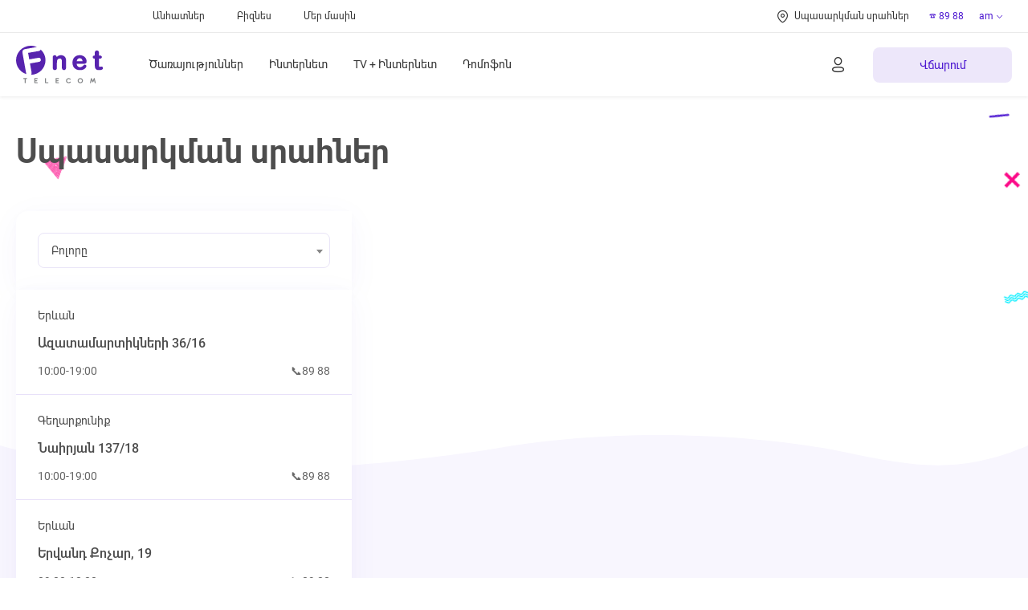

--- FILE ---
content_type: text/html; charset=UTF-8
request_url: https://www.fnet.am/offices-hy
body_size: 3496
content:
<script src="https://api-maps.yandex.ru/2.1/?apikey=ваш API-ключ&lang=ru_RU"></script>

<!doctype html>
<html lang="am">

<head>
    <!-- Global site tag (gtag.js) - Google Analytics -->
    <script async src="https://www.googletagmanager.com/gtag/js?id=UA-125183376-1"></script>
    <script>
        window.dataLayer = window.dataLayer || [];
        function gtag(){dataLayer.push(arguments);}
        gtag('js', new Date());
        gtag('config', 'UA-125183376-1');
    </script>
    <meta charset="utf-8">
    <meta name="viewport" content="width=device-width, initial-scale=1.0, user-scalable=0, minimum-scale=1.0, maximum-scale=1.0"/>
    <meta name="format-detection" content="telephone=no"/>
    <title>Սպասարկման սրահներ – Fnet</title>
    <meta name="description" content="">
    <meta name="keywords" content="">

    <meta property="og:site_name" content="Fnet">
    <meta property="og:title" content="Սպասարկման սրահներ">
    <meta property="og:description" content="">
    <meta property="og:type" content="website">
    <meta property="og:url" content="https://www.fnet.am/offices-hy">
    <meta property="og:image" content="">

    
    
            <!-- Meta Pixel Code -->
<script>
    !function(f,b,e,v,n,t,s)
    {if(f.fbq)return;n=f.fbq=function(){n.callMethod?
        n.callMethod.apply(n,arguments):n.queue.push(arguments)};
        if(!f._fbq)f._fbq=n;n.push=n;n.loaded=!0;n.version='2.0';
        n.queue=[];t=b.createElement(e);t.async=!0;
        t.src=v;s=b.getElementsByTagName(e)[0];
        s.parentNode.insertBefore(t,s)}(window, document,'script',
        'https://connect.facebook.net/en_US/fbevents.js');
    fbq('init', 5047983705248492);
    fbq('track', 'PageView');
</script>
<noscript><img height="1" width="1" style="display:none"
           src="https://www.facebook.com/tr?id=5047983705248492&ev=PageView&noscript=1"
/></noscript>
<!-- End Meta Pixel Code -->    
    <link rel="apple-touch-icon" sizes="57x57" href="https://www.fnet.am/images/favicons/apple-icon-57x57.png">
<link rel="apple-touch-icon" sizes="60x60" href="https://www.fnet.am/images/favicons/apple-icon-60x60.png">
<link rel="apple-touch-icon" sizes="72x72" href="https://www.fnet.am/images/favicons/apple-icon-72x72.png">
<link rel="apple-touch-icon" sizes="76x76" href="https://www.fnet.am/images/favicons/apple-icon-76x76.png">
<link rel="apple-touch-icon" sizes="114x114" href="https://www.fnet.am/images/favicons/apple-icon-114x114.png">
<link rel="apple-touch-icon" sizes="120x120" href="https://www.fnet.am/images/favicons/apple-icon-120x120.png">
<link rel="apple-touch-icon" sizes="144x144" href="https://www.fnet.am/images/favicons/apple-icon-144x144.png">
<link rel="apple-touch-icon" sizes="152x152" href="https://www.fnet.am/images/favicons/apple-icon-152x152.png">
<link rel="apple-touch-icon" sizes="180x180" href="https://www.fnet.am/images/favicons/apple-icon-180x180.png">
<link rel="icon" type="image/png" sizes="192x192"  href="https://www.fnet.am/images/favicons/android-icon-192x192.png">
<link rel="icon" type="image/png" sizes="32x32" href="https://www.fnet.am/images/favicons/favicon-32x32.png">
<link rel="icon" type="image/png" sizes="96x96" href="https://www.fnet.am/images/favicons/favicon-96x96.png">
<link rel="icon" type="image/png" sizes="16x16" href="https://www.fnet.am/images/favicons/favicon-16x16.png">
        <link href="/css/branches.css?id=e95a5afe2ce49df26326" rel="stylesheet">
        
</head>

<body class="body-am body-offices body-offices-index body-page body-page-19 " id="top">
    

            <div class="header">
    <div class="header_top">
        <div class="page_container">
            <div class="top_inner">
                <ul class="top_menu">
                            <li><a href="https://www.fnet.am/home"  >Անհատներ</a></li>
                            <li><a href="https://www.fnet.am/business-hy"  >Բիզնես</a></li>
                            <li><a href="https://www.fnet.am/Մեր-մասին"  >Մեր մասին</a></li>
                    </ul>
                    <div class="lg_block">
        <button class="lg_button icon_down">am</button>
        <ul class="lg_list" >
                                                                            <li>
                                                                                    <a  href="https://www.fnet.am/en/offices">en</a>
                                                                        </li>
                                                                <li>
                                                                                    <a  href="https://www.fnet.am/ru/offices-ru">ru</a>
                                                                        </li>
                                    </ul>
    </div>
            </div>
        </div>
    </div>
    <div class="header_bottom">
        <div class="page_container">
            <div class="bottom_inner">
                <div class="main_logo">
                                              <a href="https://www.fnet.am">                              <img src="https://www.fnet.am/images/svg/main_logo.svg" alt="" title=""/>
                          </a>                                      </div>
                <div class="burger_block">
    <div class="burger_inner" >
                                                                        <div class="main_menu">
                    <ul>
                                                    

                            
                            <li>
                                <a class="" href="https://www.fnet.am/services-hy "  >
                                    Ծառայություններ
                                </a>
                            </li>
                                                    

                            
                            <li>
                                <a class="" href="https://fnet.am/services-hy/internet-hy "  >
                                    Ինտերնետ
                                </a>
                            </li>
                                                    

                            
                            <li>
                                <a class="" href="https://www.fnet.am/services-hy/internet-tv-yerevan-hy "  >
                                    TV + Ինտերնետ
                                </a>
                            </li>
                                                    

                            
                            <li>
                                <a class="" href="https://www.fnet.am/services-hy/domofon-hy "  >
                                    Դոմոֆոն
                                </a>
                            </li>
                                            </ul>
                </div>
                                                                <div class="second_menu">
            <ul >
                                    <li><a href="https://www.fnet.am/offices-hy" class=" selected   icon_location location_link">Սպասարկման սրահներ</a></li>
                            </ul>
            
                            <div class="phone_block"><a href="tel:☎ 89 88" class="phone_link">☎ 89 88</a></div>
                    </div>
    </div>
</div>
                <div class="actions_block">
                                        <a href="https://cabinet.fnet.am" class="icon_profile user_link"></a>
                    <a href="https://cabinet.fnet.am" class="payment_block icon_wallet">Վճարում</a>
                </div>
                <a href="" class="menu_button">
                    <span></span>
                </a>
            </div>
        </div>
    </div>
</div>
    
    
    

    



<div class="content branch_page">
    <div class="branches_page">
        <div class="page_container">
            <div class="page_title">Սպասարկման սրահներ</div>
            <a href="" class="branch_show"></a>

            <div class="map_row">
                                <div class="left_side">
                    <a href="" class="icon_close close_branches"></a>
                    <div class="top_block">
                        <div class="select_block">
                            <select class="select2">
                                <option value="1" data-attr="all_state">Բոլորը</option>
                                                                    <option value="2" data-attr="state_1">Երևան</option>
                                                                    <option value="2" data-attr="state_2">Գեղարքունիք</option>
                                                                    <option value="2" data-attr="state_3">Կոտայք</option>
                                                            </select>
                        </div>
                    </div>
                    <div class="bottom_block">
                        <ul>
                                                            <li data-attr="state_1">
                                    <a href="" class="open_map" data-coords="40.150392, 44.522570">
                                        <span class="city_name">Երևան</span>
                                        <span class="address_block">Ազատամարտիկների 36/16</span>
                                        <span class="info_row">
                                            <span class="">10:00-19:00</span>
                                            <span class="">📞89 88</span>
                                        </span>
                                    </a>
                                </li>
                                                            <li data-attr="state_2">
                                    <a href="" class="open_map" data-coords="40.54824819409108, 44.95636255554445">
                                        <span class="city_name">Գեղարքունիք</span>
                                        <span class="address_block">Նաիրյան 137/18</span>
                                        <span class="info_row">
                                            <span class="">10:00-19:00</span>
                                            <span class="">📞89 88</span>
                                        </span>
                                    </a>
                                </li>
                                                            <li data-attr="state_1">
                                    <a href="" class="open_map" data-coords="40.169773, 44.517128">
                                        <span class="city_name">Երևան</span>
                                        <span class="address_block">Երվանդ Քոչար, 19</span>
                                        <span class="info_row">
                                            <span class="">09:00-18:00</span>
                                            <span class="">📞89 88</span>
                                        </span>
                                    </a>
                                </li>
                                                    </ul>
                    </div>
                </div>
                <div class="map_side">
                    <div class="map_block">
                        <div class="map_inner">
                            <div id="map-canvas"></div>
                        </div>
                        <ul style="display: none;" id="map_coords">
                                                            <li data-title="Ազատամարտիկների 36/16"
                                    data-address="Երևան"
                                    data-coords="40.150392, 44.522570">
                                </li>
                                                            <li data-title="Նաիրյան 137/18"
                                    data-address="Գեղարքունիք"
                                    data-coords="40.54824819409108, 44.95636255554445">
                                </li>
                                                            <li data-title="Երվանդ Քոչար, 19"
                                    data-address="Երևան"
                                    data-coords="40.169773, 44.517128">
                                </li>
                                                    </ul>
                    </div>
                </div>
                            </div>
        </div>
    </div>
    <div class="img_block">
        <div class="img1"><img src="/images/Fill 32.png" title="" alt=""/></div>
        <div class="img2"><img src="/images/Fill 29.png" title="" alt=""/></div>
        <div class="img3"><img src="/images/Fill 19.png" title="" alt=""/></div>
        <div class="img4"><img src="/images/Fill 25.png" title="" alt=""/></div>
        <div class="img5"><img src="/images/Fill 30.png" title="" alt=""/></div>
        <div class="img6"><img src="/images/Fill-21c.png" title="" alt=""/></div>
    </div>
</div>




            <div class="footer">
    <div class="page_container">
        <div class="footer_top">
            <div class="footer_menu">
                <ul>
                                    <li>
            <div class="menu_title">Fnet Telecom</div>
        <ul>
            
                            <li><a href="https://www.fnet.am/contacts-hy">Հետադարձ կապ</a></li>
                
                            <li><a href="https://www.fnet.am/blog-hy">Բլոգ</a></li>
                
                            <li><a href="https://www.fnet.am/partners-hy">Գործընկերներ</a></li>
                
                            <li><a href="https://www.fnet.am/corporates-hy">Կորպորատիվ պատասխանատվություն</a></li>
                
                            <li><a href="https://www.fnet.am/news">Նորություններ</a></li>
                
                    </ul>
    </li>
                                    <li>
            <div class="menu_title">Ծառայություններ</div>
        <ul>
            
                            <li><a href="https://www.fnet.am/services-hy/internet-tv-yerevan-hy">TV + Ինտերնետ</a></li>
                
                            <li><a href="https://www.fnet.am/services-hy/internet-hy">Ինտերնետ</a></li>
                
                            <li><a href="https://www.fnet.am/services-hy/red-hy">Red</a></li>
                
                            <li><a href="https://www.fnet.am/services-hy/domofon-hy">Խելացի դոմոֆոն</a></li>
                
                    </ul>
    </li>
                                    <li>
            <div class="menu_title">Այլ</div>
        <ul>
            
                            <li><a href="https://www.fnet.am/reports-hy">Փաստաթղթեր</a></li>
                
                            <li><a href="https://www.fnet.am/careers-hy">Աշխատանք</a></li>
                
                            <li><a href="https://www.fnet.am/faq-hy">Հաճախ տրվող հարցեր</a></li>
                
                    </ul>
    </li>
                            </ul>
            
            </div>

                        <div class="footer_info">
                                    <div class="phone_block">✆ 89 88</div>
                                                    <div class="mail_block"><a href="/cdn-cgi/l/email-protection" class="__cf_email__" data-cfemail="553c3b333a15333b30217b3438">[email&#160;protected]</a></div>
                                <ul class="footer_socials">
                <li><a href="https://www.facebook.com/fnetofficial"  target="_blank" rel="noopener noreferrer"  class="icon_facebook"></a></li>
            <li><a href="https://www.linkedin.com/company/f-net-armenia"  target="_blank" rel="noopener noreferrer"  class="icon_linkedin"></a></li>
            <li><a href="https://t.me/Fnet_Telecom"  target="_blank" rel="noopener noreferrer"  class="icon_telegram"></a></li>
            <li><a href="https://www.instagram.com/fnetarmenia/"  target="_blank" rel="noopener noreferrer"  class="icon_instagram"></a></li>
    
            </ul>
            
                <ul class="store_buttons">
                                        <li>
                        <a href="www.google.com" class="pp_btn" data-popup="stores_popup"><img src="https://www.fnet.am/images/ios.png" alt="" title="" /></a>
                    </li>
                                                            <li>
                        <a href="www.google.com" class="pp_btn" data-popup="stores_popup"><img src="https://www.fnet.am/images/android.png" alt="" title="" /></a>
                    </li>
                                    </ul>
                <div class="copyright">Բոլոր իրավունքները պաշտպանված են 2026 © Fnet Telecom</div>
            </div>
        </div>
        <div class="footer_bottom">
                        <div class="development">
                <a href="https://www.studio-one.am" target="_blank">Նախագծող՝ Studio One</a>
            </div>
        </div>
    </div>
</div>
    

        <script data-cfasync="false" src="/cdn-cgi/scripts/5c5dd728/cloudflare-static/email-decode.min.js"></script><script src="/js/branches.js?id=1e28915620c8c99dfe5c"></script>
                    

<script defer src="https://static.cloudflareinsights.com/beacon.min.js/vcd15cbe7772f49c399c6a5babf22c1241717689176015" integrity="sha512-ZpsOmlRQV6y907TI0dKBHq9Md29nnaEIPlkf84rnaERnq6zvWvPUqr2ft8M1aS28oN72PdrCzSjY4U6VaAw1EQ==" data-cf-beacon='{"version":"2024.11.0","token":"60b16683b3b4488985f62f76e3a2afe5","r":1,"server_timing":{"name":{"cfCacheStatus":true,"cfEdge":true,"cfExtPri":true,"cfL4":true,"cfOrigin":true,"cfSpeedBrain":true},"location_startswith":null}}' crossorigin="anonymous"></script>
</body>

</html>


--- FILE ---
content_type: text/css
request_url: https://www.fnet.am/css/branches.css?id=e95a5afe2ce49df26326
body_size: 14851
content:
.slick-slider{-webkit-touch-callout:none;-webkit-tap-highlight-color:transparent;-webkit-box-sizing:border-box;box-sizing:border-box;-ms-touch-action:pan-y;touch-action:pan-y;-webkit-user-select:none;-moz-user-select:none;-ms-user-select:none;user-select:none;-khtml-user-select:none}.slick-list,.slick-slider{display:block;position:relative}.slick-list{margin:0;overflow:hidden;padding:0}.slick-list:focus{outline:none}.slick-list.dragging{cursor:pointer;cursor:hand}.slick-slider .slick-list,.slick-slider .slick-track{-webkit-transform:translateZ(0);-ms-transform:translateZ(0);transform:translateZ(0)}.slick-track{display:block;left:0;position:relative;top:0}.slick-track:after,.slick-track:before{content:"";display:table}.slick-track:after{clear:both}.slick-loading .slick-track{visibility:hidden}.slick-slide{display:none;float:left;height:100%;min-height:1px}[dir=rtl] .slick-slide{float:right}.slick-slide img{display:block}.slick-slide.slick-loading img{display:none}.slick-slide.dragging img{pointer-events:none}.slick-initialized .slick-slide{display:block}.slick-loading .slick-slide{visibility:hidden}.slick-vertical .slick-slide{border:1px solid transparent;display:block;height:auto}.slick-arrow.slick-hidden{display:none}.select2-container{-webkit-box-sizing:border-box;box-sizing:border-box;display:inline-block;margin:0;position:relative;vertical-align:middle}.select2-container .select2-selection--single{-webkit-box-sizing:border-box;box-sizing:border-box;cursor:pointer;display:block;height:28px;-moz-user-select:none;-ms-user-select:none;user-select:none;-webkit-user-select:none}.select2-container .select2-selection--single .select2-selection__rendered{display:block;overflow:hidden;padding-left:8px;padding-right:20px;-o-text-overflow:ellipsis;text-overflow:ellipsis;white-space:nowrap}.select2-container .select2-selection--single .select2-selection__clear{background-color:transparent;border:none;font-size:1em}.select2-container[dir=rtl] .select2-selection--single .select2-selection__rendered{padding-left:20px;padding-right:8px}.select2-container .select2-selection--multiple{-webkit-box-sizing:border-box;box-sizing:border-box;cursor:pointer;display:block;min-height:32px;-moz-user-select:none;-ms-user-select:none;user-select:none;-webkit-user-select:none}.select2-container .select2-selection--multiple .select2-selection__rendered{display:inline;list-style:none;padding:0}.select2-container .select2-selection--multiple .select2-selection__clear{background-color:transparent;border:none;font-size:1em}.select2-container .select2-search--inline .select2-search__field{border:none;-webkit-box-sizing:border-box;box-sizing:border-box;font-family:sans-serif;font-size:100%;height:18px;margin-left:5px;margin-top:5px;max-width:100%;overflow:hidden;padding:0;resize:none;vertical-align:bottom;word-break:keep-all}.select2-container .select2-search--inline .select2-search__field::-webkit-search-cancel-button{-webkit-appearance:none}.select2-dropdown{background-color:#fff;border:1px solid #aaa;border-radius:4px;-webkit-box-sizing:border-box;box-sizing:border-box;display:block;left:-100000px;position:absolute;width:100%;z-index:1051}.select2-results{display:block}.select2-results__options{list-style:none;margin:0;padding:0}.select2-results__option{padding:6px;-moz-user-select:none;-ms-user-select:none;user-select:none;-webkit-user-select:none}.select2-results__option--selectable{cursor:pointer}.select2-container--open .select2-dropdown{left:0}.select2-container--open .select2-dropdown--above{border-bottom:none;border-bottom-left-radius:0;border-bottom-right-radius:0}.select2-container--open .select2-dropdown--below{border-top:none;border-top-left-radius:0;border-top-right-radius:0}.select2-search--dropdown{display:block;padding:4px}.select2-search--dropdown .select2-search__field{-webkit-box-sizing:border-box;box-sizing:border-box;padding:4px;width:100%}.select2-search--dropdown .select2-search__field::-webkit-search-cancel-button{-webkit-appearance:none}.select2-search--dropdown.select2-search--hide{display:none}.select2-close-mask{background-color:#fff;border:0;display:block;filter:alpha(opacity=0);height:auto;left:0;margin:0;min-height:100%;min-width:100%;opacity:0;padding:0;position:fixed;top:0;width:auto;z-index:99}.select2-hidden-accessible{clip:rect(0 0 0 0)!important;border:0!important;-webkit-clip-path:inset(50%)!important;clip-path:inset(50%)!important;height:1px!important;overflow:hidden!important;padding:0!important;position:absolute!important;white-space:nowrap!important;width:1px!important}.select2-container--default .select2-selection--single{background-color:#fff;border:1px solid #aaa;border-radius:4px}.select2-container--default .select2-selection--single .select2-selection__rendered{color:#444;line-height:28px}.select2-container--default .select2-selection--single .select2-selection__clear{cursor:pointer;float:right;font-weight:700;height:26px;margin-right:20px;padding-right:0}.select2-container--default .select2-selection--single .select2-selection__placeholder{color:#999}.select2-container--default .select2-selection--single .select2-selection__arrow{height:26px;position:absolute;right:1px;top:1px;width:20px}.select2-container--default .select2-selection--single .select2-selection__arrow b{border-color:#888 transparent transparent;border-style:solid;border-width:5px 4px 0;height:0;left:50%;margin-left:-4px;margin-top:-2px;position:absolute;top:50%;width:0}.select2-container--default[dir=rtl] .select2-selection--single .select2-selection__clear{float:left}.select2-container--default[dir=rtl] .select2-selection--single .select2-selection__arrow{left:1px;right:auto}.select2-container--default.select2-container--disabled .select2-selection--single{background-color:#eee;cursor:default}.select2-container--default.select2-container--disabled .select2-selection--single .select2-selection__clear{display:none}.select2-container--default.select2-container--open .select2-selection--single .select2-selection__arrow b{border-color:transparent transparent #888;border-width:0 4px 5px}.select2-container--default .select2-selection--multiple{background-color:#fff;border:1px solid #aaa;border-radius:4px;cursor:text;padding-bottom:5px;padding-right:5px;position:relative}.select2-container--default .select2-selection--multiple.select2-selection--clearable{padding-right:25px}.select2-container--default .select2-selection--multiple .select2-selection__clear{cursor:pointer;font-weight:700;height:20px;margin-right:10px;margin-top:5px;padding:1px;position:absolute;right:0}.select2-container--default .select2-selection--multiple .select2-selection__choice{background-color:#e4e4e4;border:1px solid #aaa;border-radius:4px;-webkit-box-sizing:border-box;box-sizing:border-box;display:inline-block;margin-left:5px;margin-top:5px;max-width:100%;overflow:hidden;padding:0 0 0 20px;position:relative;-o-text-overflow:ellipsis;text-overflow:ellipsis;vertical-align:bottom;white-space:nowrap}.select2-container--default .select2-selection--multiple .select2-selection__choice__display{cursor:default;padding-left:2px;padding-right:5px}.select2-container--default .select2-selection--multiple .select2-selection__choice__remove{background-color:transparent;border:none;border-bottom-left-radius:4px;border-right:1px solid #aaa;border-top-left-radius:4px;color:#999;cursor:pointer;font-size:1em;font-weight:700;left:0;padding:0 4px;position:absolute;top:0}.select2-container--default .select2-selection--multiple .select2-selection__choice__remove:focus,.select2-container--default .select2-selection--multiple .select2-selection__choice__remove:hover{background-color:#f1f1f1;color:#333;outline:none}.select2-container--default[dir=rtl] .select2-selection--multiple .select2-selection__choice{margin-left:5px;margin-right:auto}.select2-container--default[dir=rtl] .select2-selection--multiple .select2-selection__choice__display{padding-left:5px;padding-right:2px}.select2-container--default[dir=rtl] .select2-selection--multiple .select2-selection__choice__remove{border-bottom-left-radius:0;border-bottom-right-radius:4px;border-left:1px solid #aaa;border-right:none;border-top-left-radius:0;border-top-right-radius:4px}.select2-container--default[dir=rtl] .select2-selection--multiple .select2-selection__clear{float:left;margin-left:10px;margin-right:auto}.select2-container--default.select2-container--focus .select2-selection--multiple{border:1px solid #000;outline:0}.select2-container--default.select2-container--disabled .select2-selection--multiple{background-color:#eee;cursor:default}.select2-container--default.select2-container--disabled .select2-selection__choice__remove{display:none}.select2-container--default.select2-container--open.select2-container--above .select2-selection--multiple,.select2-container--default.select2-container--open.select2-container--above .select2-selection--single{border-top-left-radius:0;border-top-right-radius:0}.select2-container--default.select2-container--open.select2-container--below .select2-selection--multiple,.select2-container--default.select2-container--open.select2-container--below .select2-selection--single{border-bottom-left-radius:0;border-bottom-right-radius:0}.select2-container--default .select2-search--dropdown .select2-search__field{border:1px solid #aaa}.select2-container--default .select2-search--inline .select2-search__field{-webkit-appearance:textfield;background:transparent;border:none;-webkit-box-shadow:none;box-shadow:none;outline:0}.select2-container--default .select2-results>.select2-results__options{max-height:200px;overflow-y:auto}.select2-container--default .select2-results__option .select2-results__option{padding-left:1em}.select2-container--default .select2-results__option .select2-results__option .select2-results__group{padding-left:0}.select2-container--default .select2-results__option .select2-results__option .select2-results__option{margin-left:-1em;padding-left:2em}.select2-container--default .select2-results__option .select2-results__option .select2-results__option .select2-results__option{margin-left:-2em;padding-left:3em}.select2-container--default .select2-results__option .select2-results__option .select2-results__option .select2-results__option .select2-results__option{margin-left:-3em;padding-left:4em}.select2-container--default .select2-results__option .select2-results__option .select2-results__option .select2-results__option .select2-results__option .select2-results__option{margin-left:-4em;padding-left:5em}.select2-container--default .select2-results__option .select2-results__option .select2-results__option .select2-results__option .select2-results__option .select2-results__option .select2-results__option{margin-left:-5em;padding-left:6em}.select2-container--default .select2-results__option--group{padding:0}.select2-container--default .select2-results__option--disabled{color:#999}.select2-container--default .select2-results__option--selected{background-color:#ddd}.select2-container--default .select2-results__option--highlighted.select2-results__option--selectable{background-color:#5897fb;color:#fff}.select2-container--default .select2-results__group{cursor:default;display:block;padding:6px}.select2-container--classic .select2-selection--single{background-color:#f7f7f7;background-image:-o-linear-gradient(top,#fff 50%,#eee 100%);background-image:-webkit-gradient(linear,left top,left bottom,color-stop(50%,#fff),to(#eee));background-image:linear-gradient(180deg,#fff 50%,#eee);background-repeat:repeat-x;border:1px solid #aaa;border-radius:4px;filter:progid:DXImageTransform.Microsoft.gradient(startColorstr="#FFFFFFFF",endColorstr="#FFEEEEEE",GradientType=0);outline:0}.select2-container--classic .select2-selection--single:focus{border:1px solid #5897fb}.select2-container--classic .select2-selection--single .select2-selection__rendered{color:#444;line-height:28px}.select2-container--classic .select2-selection--single .select2-selection__clear{cursor:pointer;float:right;font-weight:700;height:26px;margin-right:20px}.select2-container--classic .select2-selection--single .select2-selection__placeholder{color:#999}.select2-container--classic .select2-selection--single .select2-selection__arrow{background-color:#ddd;background-image:-o-linear-gradient(top,#eee 50%,#ccc 100%);background-image:-webkit-gradient(linear,left top,left bottom,color-stop(50%,#eee),to(#ccc));background-image:linear-gradient(180deg,#eee 50%,#ccc);background-repeat:repeat-x;border:none;border-bottom-right-radius:4px;border-left:1px solid #aaa;border-top-right-radius:4px;filter:progid:DXImageTransform.Microsoft.gradient(startColorstr="#FFEEEEEE",endColorstr="#FFCCCCCC",GradientType=0);height:26px;position:absolute;right:1px;top:1px;width:20px}.select2-container--classic .select2-selection--single .select2-selection__arrow b{border-color:#888 transparent transparent;border-style:solid;border-width:5px 4px 0;height:0;left:50%;margin-left:-4px;margin-top:-2px;position:absolute;top:50%;width:0}.select2-container--classic[dir=rtl] .select2-selection--single .select2-selection__clear{float:left}.select2-container--classic[dir=rtl] .select2-selection--single .select2-selection__arrow{border:none;border-radius:0;border-bottom-left-radius:4px;border-right:1px solid #aaa;border-top-left-radius:4px;left:1px;right:auto}.select2-container--classic.select2-container--open .select2-selection--single{border:1px solid #5897fb}.select2-container--classic.select2-container--open .select2-selection--single .select2-selection__arrow{background:transparent;border:none}.select2-container--classic.select2-container--open .select2-selection--single .select2-selection__arrow b{border-color:transparent transparent #888;border-width:0 4px 5px}.select2-container--classic.select2-container--open.select2-container--above .select2-selection--single{background-image:-o-linear-gradient(top,#fff 0,#eee 50%);background-image:-webkit-gradient(linear,left top,left bottom,from(#fff),color-stop(50%,#eee));background-image:linear-gradient(180deg,#fff 0,#eee 50%);background-repeat:repeat-x;border-top:none;border-top-left-radius:0;border-top-right-radius:0;filter:progid:DXImageTransform.Microsoft.gradient(startColorstr="#FFFFFFFF",endColorstr="#FFEEEEEE",GradientType=0)}.select2-container--classic.select2-container--open.select2-container--below .select2-selection--single{background-image:-o-linear-gradient(top,#eee 50%,#fff 100%);background-image:-webkit-gradient(linear,left top,left bottom,color-stop(50%,#eee),to(#fff));background-image:linear-gradient(180deg,#eee 50%,#fff);background-repeat:repeat-x;border-bottom:none;border-bottom-left-radius:0;border-bottom-right-radius:0;filter:progid:DXImageTransform.Microsoft.gradient(startColorstr="#FFEEEEEE",endColorstr="#FFFFFFFF",GradientType=0)}.select2-container--classic .select2-selection--multiple{background-color:#fff;border:1px solid #aaa;border-radius:4px;cursor:text;outline:0;padding-bottom:5px;padding-right:5px}.select2-container--classic .select2-selection--multiple:focus{border:1px solid #5897fb}.select2-container--classic .select2-selection--multiple .select2-selection__clear{display:none}.select2-container--classic .select2-selection--multiple .select2-selection__choice{background-color:#e4e4e4;border:1px solid #aaa;border-radius:4px;display:inline-block;margin-left:5px;margin-top:5px;padding:0}.select2-container--classic .select2-selection--multiple .select2-selection__choice__display{cursor:default;padding-left:2px;padding-right:5px}.select2-container--classic .select2-selection--multiple .select2-selection__choice__remove{background-color:transparent;border:none;border-bottom-left-radius:4px;border-top-left-radius:4px;color:#888;cursor:pointer;font-size:1em;font-weight:700;padding:0 4px}.select2-container--classic .select2-selection--multiple .select2-selection__choice__remove:hover{color:#555;outline:none}.select2-container--classic[dir=rtl] .select2-selection--multiple .select2-selection__choice{margin-left:5px;margin-right:auto}.select2-container--classic[dir=rtl] .select2-selection--multiple .select2-selection__choice__display{padding-left:5px;padding-right:2px}.select2-container--classic[dir=rtl] .select2-selection--multiple .select2-selection__choice__remove{border-bottom-left-radius:0;border-bottom-right-radius:4px;border-top-left-radius:0;border-top-right-radius:4px}.select2-container--classic.select2-container--open .select2-selection--multiple{border:1px solid #5897fb}.select2-container--classic.select2-container--open.select2-container--above .select2-selection--multiple{border-top:none;border-top-left-radius:0;border-top-right-radius:0}.select2-container--classic.select2-container--open.select2-container--below .select2-selection--multiple{border-bottom:none;border-bottom-left-radius:0;border-bottom-right-radius:0}.select2-container--classic .select2-search--dropdown .select2-search__field{border:1px solid #aaa;outline:0}.select2-container--classic .select2-search--inline .select2-search__field{-webkit-box-shadow:none;box-shadow:none;outline:0}.select2-container--classic .select2-dropdown{background-color:#fff;border:1px solid transparent}.select2-container--classic .select2-dropdown--above{border-bottom:none}.select2-container--classic .select2-dropdown--below{border-top:none}.select2-container--classic .select2-results>.select2-results__options{max-height:200px;overflow-y:auto}.select2-container--classic .select2-results__option--group{padding:0}.select2-container--classic .select2-results__option--disabled{color:grey}.select2-container--classic .select2-results__option--highlighted.select2-results__option--selectable{background-color:#3875d7;color:#fff}.select2-container--classic .select2-results__group{cursor:default;display:block;padding:6px}.select2-container--classic.select2-container--open .select2-dropdown{border-color:#5897fb}@font-face{font-display:"auto";font-family:mardoto-regular;font-style:normal;font-weight:400;src:url(../fonts/Mardoto-Regular/Mardoto-Regular.eot?#iefix) format("embedded-opentype"),url(../fonts/Mardoto-Regular/Mardoto-Regular.woff) format("woff"),url(../fonts/Mardoto-Regular/Mardoto-Regular.ttf) format("truetype")}@font-face{font-display:"auto";font-family:mardoto-bold;font-style:normal;font-weight:400;src:url(../fonts/Mardoto-Bold/Mardoto-Bold.eot?#iefix) format("embedded-opentype"),url(../fonts/Mardoto-Bold/Mardoto-Bold.woff) format("woff"),url(../fonts/Mardoto-Bold/Mardoto-Bold.ttf) format("truetype")}@font-face{font-display:"auto";font-family:mardoto-medium;font-style:normal;font-weight:400;src:url(../fonts/Mardoto-Medium/Mardoto-Medium.eot?#iefix) format("embedded-opentype"),url(../fonts/Mardoto-Medium/Mardoto-Medium.woff) format("woff"),url(../fonts/Mardoto-Medium/Mardoto-Medium.ttf) format("truetype")}@font-face{font-display:swap;font-family:roboto;font-style:normal;font-weight:400;src:url(../fonts/Roboto-Regular/Roboto-Regular.eot);src:url(../fonts/Roboto-Regular/Roboto-Regular.eot?#iefix) format("embedded-opentype"),url(../fonts/Roboto-Regular/Roboto-Regular.woff) format("woff"),url(../fonts/Roboto-Regular/Roboto-Regular.ttf) format("truetype")}@font-face{font-display:swap;font-family:roboto-medium;font-style:normal;font-weight:500;src:url(../fonts/Roboto-Medium/Roboto-Medium.eot);src:url(../fonts/Roboto-Medium/Roboto-Medium.eot?#iefix) format("embedded-opentype"),url(../fonts/Roboto-Medium/Roboto-Medium.woff) format("woff"),url(../fonts/Roboto-Medium/Roboto-Medium.ttf) format("truetype")}@font-face{font-display:swap;font-family:roboto-bold;font-style:normal;font-weight:700;src:url(../fonts/Roboto-Bold/Roboto-Bold.eot);src:url(../fonts/Roboto-Bold/Roboto-Bold.eot?#iefix) format("embedded-opentype"),url(../fonts/Roboto-Bold/Roboto-Bold.woff) format("woff"),url(../fonts/Roboto-Bold/Roboto-Bold.ttf) format("truetype")}@font-face{font-display:"auto";font-family:icon;font-style:normal;font-weight:400;src:url(../fonts/icons/icomoon.eot?wzoxuz);src:url(../fonts/icons/icomoon.eot?wzoxuz#iefix) format("embedded-opentype"),url(../fonts/icons/icomoon.ttf?wzoxuz) format("truetype"),url(../fonts/icons/icomoon.woff?wzoxuz) format("woff")}.icon_facebook:before{content:"\e90a"}.icon_instagram:before{content:"\e90b"}.icon_linkedin:before{content:"\e90c"}.icon_twitter:before{content:"\e90d"}.icon_pinterest:before{content:"\e90e"}.icon_youtube:before{content:"\e90f"}.icon_telegram:before{content:"\e91a"}.icon_ok:before{content:"\e91b"}.icon_vk:before{content:"\e91c"}.icon_google:before{content:"\e91d"}.icon_tiktok:before{content:"\e91e"}.icon_flickr:before{content:"\e91f"}.icon_down:before{content:"\e901"}.icon_left:before{content:"\e902"}.icon_right:before{content:"\e903"}.icon_close:before{content:"\e904"}.icon_checked:before{content:"\e905"}.icon_info:before{content:"\e906"}.icon_favorite:before{content:"\e907"}.icon_globe:before{content:"\e908"}.icon_search:before{content:"\e900"}.icon_location:before{content:"\e909"}.icon_profile:before{content:"\e910"}.icon_arrowStroke:before{content:"\e911"}.icon_wallet:before{content:"\e912"}.icon_star:before{content:"\e913"}.icon_upload:before{content:"\e914"}.icon_category:before{content:"\e915"}.icon_contracts:before{content:"\e916"}.icon_history:before{content:"\e917"}.icon_home:before{content:"\e918"}.icon_logOut:before{content:"\e919"}.icon_shop:before{content:"\e920"}.icon_walletActive:before{color:#4c17d0;content:"\e922"}.icon_shopActive:before{color:#4c17d0;content:"\e923"}.icon_homeActive:before{color:#4c17d0;content:"\e924"}.icon_historyActive:before{color:#4c17d0;content:"\e925"}.icon_contactsActive:before{color:#4c17d0;content:"\e926"}.icon_categoryActive:before{color:#4c17d0;content:"\e927"}.icon_contentCopy:before{color:#4c17d0;content:"\e928"}.icon_notification:before{content:"\e929"}.icon_quest:before{content:"\e92c"}.icon_union:before{content:"\e92d"}.icon_remove:before{content:"\e92b"}.icon_plus:before{content:"\e92e"}.icon_paperDownload:before{content:"\e92f"}.icon_show:before{content:"\e930"}.icon_fPlus:before{content:"\e921"}.icon_starPass:before{content:"\e932"}.icon_edit:before{content:"\e92a"}html{-webkit-text-size-adjust:100%;-ms-text-size-adjust:100%;-ms-overflow-style:scrollbar;-webkit-tap-highlight-color:transparent;font-size:10px;height:100%;line-height:1.4286em}body{-webkit-overflow-scrolling:touch;border:none;color:#333;font-family:roboto,mardoto-regular;font-size:100%;margin:0;min-height:100%;overflow-x:hidden;padding:0;width:100%}body.coming_page{height:100%}body:before{background:#999;content:"";display:block;height:0;left:0;opacity:0;position:fixed;top:0;-o-transition:height .05s,opacity .5s;-webkit-transition:height .05s,opacity .5s;transition:height .05s,opacity .5s;-o-transition-delay:.5s;-webkit-transition-delay:.5s;transition-delay:.5s;width:100%;z-index:999}body.pp_opened:before{height:100%;opacity:.7;-o-transition-delay:0s;-webkit-transition-delay:0s;transition-delay:0s}*,:after,:before{-webkit-box-sizing:border-box;box-sizing:border-box}.slick-slide,a,button,input,select,textarea{outline:none!important}a,a:focus,a:hover,button:hover{text-decoration:none}a{color:#4c17d0}button{cursor:pointer;display:block}img{border:none;max-height:none}input{-webkit-appearance:none;-moz-appearance:none}button,input,textarea{font-family:inherit;font-size:100%}.page_row{display:-webkit-box;display:-ms-flexbox;display:flex;-ms-flex-wrap:wrap;flex-wrap:wrap;margin-left:-15px;margin-right:-15px}.page_row .cb{-webkit-box-flex:0;-ms-flex:0 0 100%;flex:0 0 100%;max-width:100%}.page_container{margin:0 auto;max-width:1270px;padding-left:15px;padding-right:15px;width:100%}.phone_link:not(.clickable){color:inherit;cursor:default;pointer-events:none}.drop_block,.drop_list,.individual_hint{display:none}.error_hint{color:#b94a48;display:block;max-height:0;overflow:hidden}.help-block.form-error{display:none!important}.has-error+.error_hint,.has-error .error_hint{max-height:60px}.field_block{position:relative}.field_block input,.field_block textarea{width:100%}.field_block input:focus,.field_block textarea:focus{border:1px solid #4c17d0}.field_block textarea{display:block;resize:none}.cb{clear:both;display:block}.content{overflow:hidden}.title_row{-webkit-box-align:center;-ms-flex-align:center;-webkit-box-pack:justify;-ms-flex-pack:justify;align-items:center;display:-webkit-box;display:-ms-flexbox;display:flex;justify-content:space-between}.show_pass{color:#4d4d4d;cursor:pointer;font-size:160%;position:absolute;right:18px;top:67px}.show_pass:before{display:block}.see_all{-webkit-box-orient:horizontal;-webkit-box-direction:reverse;-webkit-box-align:center;-ms-flex-align:center;align-items:center;color:#4c17d0;display:-webkit-box;display:-ms-flexbox;display:flex;-ms-flex-direction:row-reverse;flex-direction:row-reverse;font-size:140%;line-height:1.25em;margin-left:20px}.see_all:before{-webkit-box-align:center;-ms-flex-align:center;-webkit-box-pack:center;-ms-flex-pack:center;align-items:center;background:#4c17d0;border-radius:50%;color:#fff;display:-webkit-box;display:-ms-flexbox;display:flex;font-size:80%;height:28px;justify-content:center;margin-left:12px;min-width:28px;width:28px}.iti__flag{border-radius:50%!important;height:10px!important;min-width:10px!important;transform:scale(1.5);-moz-transform:scale(1.5);-ms-transform:scale(1.5);-webkit-transform:scale(1.5);-o-transform:scale(1.5);width:10px!important}.iti__arrow{border-top:4px solid #999}.telephone_block{padding-left:120px!important}.iti__flag-container{width:105px}.iti--separate-dial-code .iti__selected-dial-code{color:#999;font-size:140%;margin-left:8px}.iti__selected-flag{border-right:1px solid #e9e4f7;padding:0 15px}.iti--separate-dial-code .iti__selected-dial-code{margin-left:12px}.section_title{color:#333;font-size:320%}.page_title,.section_title{font-family:roboto-bold,mardoto-bold;line-height:1.25em;margin:0;position:relative;z-index:10}.page_title{color:#4d4d4d;font-size:400%}.breadcrumbs{font-size:120%;line-height:1.25em;padding-bottom:24px}.breadcrumbs ul{list-style-type:none;margin:0 -8px;padding:0}.breadcrumbs li,.breadcrumbs ul{-webkit-box-align:center;-ms-flex-align:center;align-items:center;display:-webkit-box;display:-ms-flexbox;display:flex}.breadcrumbs li{padding:0 8px}.breadcrumbs li>div{color:#333}.breadcrumbs a{-webkit-box-orient:horizontal;-webkit-box-direction:reverse;-webkit-box-align:center;-ms-flex-align:center;align-items:center;color:#666;display:-webkit-box;display:-ms-flexbox;display:flex;-ms-flex-direction:row-reverse;flex-direction:row-reverse;position:relative}.breadcrumbs a:before{background:#666;content:"";height:13px;position:absolute;right:-8px;top:1px;-webkit-transform:rotate(20deg);-ms-transform:rotate(20deg);transform:rotate(20deg);width:1px}.paging ul{-webkit-box-pack:center;-ms-flex-pack:center;display:-webkit-box;display:-ms-flexbox;display:flex;justify-content:center;margin:0 -5px}.paging li{padding:0 5px}.paging a{-webkit-box-align:center;-ms-flex-align:center;-webkit-box-pack:center;-ms-flex-pack:center;align-items:center;border-radius:50%;color:#777;display:inline-block;display:-webkit-box;display:-ms-flexbox;display:flex;font-size:140%;height:28px;justify-content:center;line-height:18px;min-width:28px;width:28px}.paging a:before{font-size:90%}.paging a.selected{background:#4c17d0;color:#fff}.paging a.paging_dots{pointer-events:none}.content{padding-top:117px}.success_block{-webkit-box-orient:vertical;-webkit-box-direction:normal;-webkit-box-align:center;-ms-flex-align:center;-webkit-box-pack:center;-ms-flex-pack:center;align-items:center;display:-webkit-box;display:-ms-flexbox;display:flex;-ms-flex-direction:column;flex-direction:column;justify-content:center;min-height:368px;padding:40px;position:relative}.success_block .close_success{color:#999;font-size:180%;position:absolute;right:18px;top:18px}.success_block .checked_icon{-webkit-box-align:center;-ms-flex-align:center;-webkit-box-pack:center;-ms-flex-pack:center;align-items:center;border:5px solid #41a764;border-radius:12px;color:#41a764;display:-webkit-box;display:-ms-flexbox;display:flex;font-size:250%;height:65px;justify-content:center;width:65px}.success_block .success_title{color:#41a764;font-family:roboto-bold,mardoto-bold;font-size:240%;line-height:1.25em;padding-top:21px;text-align:center}.success_block .success_description{color:#4d4d4d;font-size:140%;line-height:1.25em;padding-top:22px;text-align:center}.success_block .back_home{background:rgba(76,23,208,.1);border-radius:8px;color:#4c17d0;display:inline-block;font-size:140%;line-height:1.25em;margin:24px 0 0;padding:13px 24px;text-align:center}.sticker_block{-webkit-box-align:center;-ms-flex-align:center;align-items:center;border-radius:8px;color:#4d4d4d;display:-webkit-box;display:-ms-flexbox;display:flex;font-size:120%;left:40px;line-height:1.25em;padding:10px 15px;position:absolute;top:20px}.sticker_block:after{background:-o-linear-gradient(226.07deg,#fc0a88 8.61%,#4c17d0 85.74%);background:linear-gradient(223.93deg,#fc0a88 8.61%,#4c17d0 85.74%);border-radius:8px;content:"";height:100%;left:0;opacity:.1;position:absolute;top:0;width:100%;z-index:0}.sticker_block:before{background:-o-linear-gradient(226.07deg,#fc0a88 8.61%,#4c17d0 85.74%);background:linear-gradient(223.93deg,#fc0a88 8.61%,#4c17d0 85.74%);background-clip:text;-webkit-background-clip:text;color:transparent;display:block;font-size:130%;margin-right:6px}body.popup_opened{overflow:hidden}body.popup_opened .popup{top:0}body.pp_opened{overflow:hidden}body.pp_opened .pp_block.showed{top:0}body.package_choose{overflow:hidden}body.package_choose .package_popup{top:0}.package_popup,.popup,.pp_block{-webkit-box-align:center;-ms-flex-align:center;-webkit-box-pack:center;-ms-flex-pack:center;align-items:center;background:hsla(0,0%,60%,.7);display:-webkit-box;display:-ms-flexbox;display:flex;height:100%;justify-content:center;left:0;position:fixed;top:-100%;-o-transition:top .5s;-webkit-transition:top .5s;transition:top .5s;width:100%;z-index:100}.stores_popup .popup_inner{max-width:100%;overflow:hidden}.stores_popup .image_block,.stores_popup .image_block img{max-height:100%;max-width:100%}.popup_inner{background:#fff;border:1px solid #e9e4f7;border-radius:16px;-webkit-box-shadow:0 8px 44px rgba(76,23,208,.04),0 2px 14px rgba(76,23,208,.03);box-shadow:0 8px 44px rgba(76,23,208,.04),0 2px 14px rgba(76,23,208,.03);-webkit-box-sizing:border-box;box-sizing:border-box;max-height:100%;max-width:608px;overflow-x:hidden;overflow-y:auto;position:relative;scrollbar-color:rgba(76,23,208,.4) rgba(76,23,208,.2);scrollbar-width:5px}.popup_inner::-webkit-scrollbar{background:rgba(76,23,208,.2);border-radius:60px;height:auto;width:5px}.popup_inner::-webkit-scrollbar-thumb{background:rgba(76,23,208,.4);border-radius:60px}.popup_inner .top_block{padding:48px 40px 24px}.popup_inner .currency{bottom:13px;color:#666;font-size:120%;line-height:1.25em;position:absolute;right:30px}.popup_inner .popup_close{background:transparent;border:none;color:#999;font-size:150%;padding:0;position:absolute;right:18px;top:18px}.popup_inner .popup_description{color:#666;font-size:140%;line-height:20px;padding-top:24px}.popup_inner .iti--separate-dial-code .iti__selected-flag{background:transparent}.popup_inner .iti__selected-dial-code{color:#999;font-size:140%;line-height:1.25em}.popup_inner .iti__country-list{max-width:250px}.popup_inner .middle_block{background:#f8f6fe;padding:8px 40px 28px}.popup_inner .middle_block input{padding:12px 65px 12px 16px}.popup_inner .field_row{-webkit-box-align:end;-ms-flex-align:end;align-items:flex-end;display:-webkit-box;display:-ms-flexbox;display:flex;-ms-flex-wrap:wrap;flex-wrap:wrap;margin:0 -10px}.popup_inner .field_block{-webkit-box-flex:0;-ms-flex:0 0 50%;flex:0 0 50%;max-width:50%;padding:20px 10px 0}.popup_inner .bottom_block{padding:5px 40px 40px}.popup_inner .bottom_block button{background:rgba(76,23,208,.5);border:none;border-radius:8px;color:#fff;font-size:160%;line-height:19px;margin-top:32px;padding:18px;text-align:center;width:100%}.popup_inner .bottom_inner{-webkit-box-align:end;-ms-flex-align:end;align-items:flex-end;display:-webkit-box;display:-ms-flexbox;display:flex;margin:0 -15px}.popup_inner .field_title{color:#4d4d4d;font-size:140%;line-height:1.25em;padding-bottom:8px}.popup_inner input{background:#fff;border:1px solid #e9e4f7;border-radius:8px;color:#4d4d4d;font-size:140%;line-height:18px;padding:12px 16px}.offer_popup,.popup_container{-webkit-box-align:center;-ms-flex-align:center;-webkit-box-pack:center;-ms-flex-pack:center;align-items:center;display:-webkit-box;display:-ms-flexbox;display:flex;height:100%;justify-content:center;padding:20px;width:100%}.select2.select2-container.select2-container--default{width:100%!important}.select2-container--default .select2-selection--single{background:transparent;border:1px solid #e9e4f7;border-radius:8px;-webkit-box-sizing:border-box;box-sizing:border-box;height:44px!important}.select2-container--default .select2-selection--single .select2-selection__arrow{width:40px}.select2-container--default .select2-selection--single .select2-selection__rendered{height:100%;line-height:18px!important}.select2-container--default .select2-selection--single .select2-selection__arrow{height:100%!important}.select2-container--default .select2-selection--single .select2-selection__rendered{color:#4d4d4d!important;font-size:140%;padding:12px 40px 12px 16px}.select2-dropdown{background:#fff;border:1px solid #e9e4f7!important;border-radius:7px;-webkit-box-shadow:0 4px 8px rgba(76,23,208,.15);box-shadow:0 4px 8px rgba(76,23,208,.15)}.select2-results__option{font-size:140%;line-height:18px;padding:11px 16px!important}.select2-container--default .select2-results__option--selected{background-color:transparent;color:#4c17d0}.select2-container--default .select2-results__option--highlighted.select2-results__option--selectable{background:transparent;color:#4c17d0}@media screen and (max-width:1199px){.section_title{font-size:300%}.page_title{font-size:360%}.success_block{min-height:340px}.success_block .success_title{font-size:220%}}@media screen and (max-width:959px){.section_title{font-size:260%}.page_title{font-size:320%}.content{padding-top:0}}@media screen and (max-width:767px){.section_title{font-size:220%}.page_title{font-size:280%}.breadcrumbs{display:none}.success_block{min-height:auto}.success_block .success_title{font-size:200%}.success_block .checked_icon{font-size:220%;height:55px;width:55px}}@media screen and (max-width:639px){.popup_inner{max-width:100%}.popup_inner .top_block{padding:35px 20px 20px}.popup_inner .middle_block{padding:5px 20px 20px}.popup_inner .bottom_block{padding:5px 20px 30px}}@media screen and (max-width:575px){.title_row{-webkit-box-orient:vertical;-webkit-box-direction:normal;-webkit-box-align:start;-ms-flex-align:start;align-items:flex-start;-ms-flex-direction:column;flex-direction:column}.see_all{margin:10px 0 0}.popup_inner .field_title{font-size:130%}}@media screen and (max-width:479px){.page_title{font-size:240%}.paging a{font-size:130%;height:24px;line-height:16px;min-width:24px;width:24px}.popup_inner .field_row{-webkit-box-orient:vertical;-webkit-box-direction:normal;-webkit-box-align:unset;-ms-flex-align:unset;align-items:unset;-ms-flex-direction:column;flex-direction:column;margin:0}.popup_inner .field_block{-webkit-box-flex:0;-ms-flex:0 0 100%;flex:0 0 100%;max-width:100%;padding:20px 0 0}.popup_inner .currency{right:15px}}@media screen and (max-width:399px){.show_pass{font-size:140%;right:16px;top:59px}.section_title{font-size:200%}.see_all{font-size:130%}.success_block{padding:30px 20px}.success_block .success_title{font-size:180%;padding-top:16px}.success_block .success_description{padding-top:16px}.success_block .back_home{margin-top:18px}.success_block .checked_icon{font-size:200%;height:50px;width:50px}.success_block .close_success{font-size:150%;right:12px;top:12px}.popup_inner .popup_description{padding-top:18px}.popup_inner .top_block{padding:30px 15px 20px}.popup_inner .middle_block{padding:5px 15px 20px}.popup_inner .bottom_block{padding:5px 15px 30px}.popup_inner .bottom_block button{margin-top:20px}.popup_inner .popup_close{font-size:130%;right:10px;top:10px}.popup_inner input{font-size:130%;line-height:16px}.offer_popup{padding:20px 12px}}.bottom_block ul,.footer_menu ul,.header_top .lg_list,.header_top .top_menu,.paging ul,.store_buttons{list-style-type:none;margin:0;padding:0}.paging .prev_page{transform:scaleX(-1);-moz-transform:scaleX(-1);-ms-transform:scaleX(-1);-webkit-transform:scaleX(-1);-o-transform:scaleX(-1)}[class*=icon_]:after,[class*=icon_]:before{-webkit-font-smoothing:antialiased;-moz-osx-font-smoothing:grayscale;font-family:icon!important;font-style:normal;font-variant:normal;font-weight:400;line-height:1;text-transform:none}.header{background:#fff;-webkit-box-shadow:0 1px 4px rgba(51,51,51,.1);box-shadow:0 1px 4px rgba(51,51,51,.1);left:0;overflow:hidden;position:fixed;top:0;width:100%;z-index:100}.header_top{border-bottom:1px solid rgba(51,51,51,.1)}.header_top .top_inner{-webkit-box-align:center;-ms-flex-align:center;-webkit-box-pack:justify;-ms-flex-pack:justify;align-items:center;display:-webkit-box;display:-ms-flexbox;display:flex;height:40px;justify-content:space-between;padding-left:170px}.header_top .lg_block{font-size:120%;line-height:1.25em;position:relative;text-align:center;width:54px;z-index:120}.header_top .lg_block.opened .lg_button{background:#fff;-webkit-box-shadow:0 0 8px rgba(76,23,208,.15);box-shadow:0 0 8px rgba(76,23,208,.15)}.header_top .lg_block.opened .lg_button:before{transform:scaleY(-1);-moz-transform:scaleY(-1);-ms-transform:scaleY(-1);-webkit-transform:scaleY(-1);-o-transform:scaleY(-1)}.header_top .lg_block.opened .lg_button:after{background:#fff}.header_top .lg_button{-webkit-box-orient:horizontal;-webkit-box-direction:reverse;-webkit-box-align:center;-ms-flex-align:center;-webkit-box-pack:center;-ms-flex-pack:center;align-items:center;background:transparent;border:none;border-radius:8px 8px 0 0;color:#4c17d0;display:-webkit-box;display:-ms-flexbox;display:flex;-ms-flex-direction:row-reverse;flex-direction:row-reverse;justify-content:center;line-height:inherit;padding:0;position:relative;text-align:center;width:54px;z-index:20}.header_top .lg_button:before{display:block;font-size:60%;margin-left:4px;-o-transition:.5s;-webkit-transition:.5s;transition:.5s}.header_top .lg_button:after{background:transparent;border-radius:8px 8px 0 0;bottom:-7px;content:"";display:block;height:auto;left:0;position:absolute;top:-12px;width:100%;z-index:-1}.header_top .lg_list{background:#fff;border-radius:0 0 8px 8px;-webkit-box-shadow:0 4px 8px rgba(76,23,208,.15);box-shadow:0 4px 8px rgba(76,23,208,.15);display:none;padding:0 0 12px;position:absolute;right:0;top:15px;width:100%}.header_top .lg_list li.current_lg a{background:hsla(0,0%,40%,.05)}.header_top .lg_list a{color:#666;display:block;padding:16px 0 0}.header_top .top_menu{display:-webkit-box;display:-ms-flexbox;display:flex;margin:0 -20px;padding:9px 0}.header_top .top_menu li{padding:0 20px}.header_top .top_menu a{color:#333;display:inline;font-size:120%;line-height:1.25em;position:relative}.header_top .top_menu a.selected{color:#4c17d0}.header_top .top_menu a.selected:before{background:#4c17d0;bottom:-14px;content:"";height:1px;left:0;position:absolute;width:100%}.header_bottom{padding:16px 0}.header_bottom .bottom_inner{-webkit-box-pack:justify;-ms-flex-pack:justify;justify-content:space-between;position:relative}.header_bottom .bottom_inner,.header_bottom .second_menu{-webkit-box-align:center;-ms-flex-align:center;align-items:center;display:-webkit-box;display:-ms-flexbox;display:flex}.header_bottom .second_menu{position:absolute;right:60px;top:-50px}.header_bottom .second_menu ul{display:-webkit-box;display:-ms-flexbox;display:flex;list-style-type:none;margin:0 -12px;padding:0}.header_bottom .second_menu li{padding:0 8px}.header_bottom .second_menu li a{color:#333;display:block;font-size:120%;line-height:1.25em;padding:5px;position:relative}.header_bottom .second_menu li a.fcoin_link{background:#4c17d0;border-radius:4px;color:#fff}.header_bottom .second_menu li a.location_link{-webkit-box-align:center;-ms-flex-align:center;align-items:center;display:-webkit-box;display:-ms-flexbox;display:flex}.header_bottom .second_menu li a.location_link:before{display:block;font-size:134%;margin-right:7px}.header_bottom .phone_block{padding-left:24px}.header_bottom .phone_block a{color:#4c17d0;font-size:120%;line-height:1.25em}.header_bottom .user_link{color:#333;display:inline;font-size:190%;line-height:1.25em;margin-left:50px;position:relative;z-index:5}.header_bottom .payment_block{background:rgba(76,23,208,.1);border-radius:8px;color:#4c17d0;display:inline;font-size:140%;line-height:18px;margin-left:36px;min-width:173px;padding:13px;text-align:center}.header_bottom .payment_block:before{display:none}.header_bottom .actions_block{-webkit-box-align:center;-ms-flex-align:center;align-items:center;display:-webkit-box;display:-ms-flexbox;display:flex;padding-left:20px}.burger_block{-webkit-box-flex:1;-ms-flex:1;flex:1;width:50%}.main_menu{padding-left:58px}.main_menu ul{display:-webkit-box;display:-ms-flexbox;display:flex;list-style-type:none;margin:0 -16px;padding:0}.main_menu li{padding:0 16px}.main_menu a{color:#333;display:inline;font-size:140%;line-height:1.25em}.search_block{position:relative}.search_block form{-webkit-box-align:center;-ms-flex-align:center;align-items:center;background:#fff;display:-webkit-box;display:-ms-flexbox;display:flex;height:52px;position:absolute;right:0;top:-26px}.search_block form,.search_block input{-o-transition:all .5s;-webkit-transition:all .5s;transition:all .5s;width:0}.search_block input{font-size:160%;height:100%;line-height:20px;z-index:1}.search_block button,.search_block input{background:transparent;border:none;padding:0}.search_block button{background:#fff;color:#000;font-size:200%;line-height:1em;position:relative;z-index:10}.search_block span{color:#999;display:block;font-size:180%;opacity:0;overflow:hidden;position:relative;position:absolute;right:0;top:16px;-o-transition:all 1s;-webkit-transition:all 1s;transition:all 1s;width:0;z-index:6}.search_block .search_view{display:none}.search_block.opened form{-o-transition:width .5s;-webkit-transition:width .5s;transition:width .5s}.search_block.opened input{padding:10px 30px 10px 15px;width:100%}.search_block.opened span{opacity:1;overflow:visible;-o-transition:all 1s;-webkit-transition:all 1s;transition:all 1s;width:auto}.search_block.opened~.user_link{margin-left:30px}.menu_button{display:none}.main_logo a{display:block}@media screen and (max-width:1199px){.header_top .top_inner{padding-left:0}.header_top .top_menu{margin:0 -12px}.header_top .top_menu li{padding:0 12px}.main_menu ul{margin:0 -8px}.main_menu li{padding:0 8px}.main_menu a{font-size:130%}}@media screen and (max-width:1099px){.header_top .top_inner{padding-left:0}.header_top .top_menu{margin:0 -10px}.header_top .top_menu li{padding:0 10px}.main_menu{padding-left:36px}.main_menu a{font-size:120%}.header_bottom .payment_block{margin-left:20px;min-width:auto}.header_bottom .user_link{margin-left:40px}.search_block.opened~.user_link{margin-left:20px}}@media screen and (max-width:959px){.menu_button{background:transparent;border:none;color:#666;display:block;margin-left:20px;overflow:hidden;padding:10px 0;position:relative;width:30px;z-index:110}.menu_button:after,.menu_button:before{border-top:1px solid;content:"";display:block;left:-20px;position:absolute;-o-transition:transform .5s;-webkit-transition:transform .5s;-webkit-transition:-webkit-transform .5s;transition:-webkit-transform .5s;transition:transform .5s;transition:transform .5s,-webkit-transform .5s;width:56px}.menu_button:before{top:0}.menu_button:after{bottom:0}.menu_button span{border-top:1px solid;display:block;-o-transition:opacity .2s;-webkit-transition:opacity .2s;transition:opacity .2s;-o-transition-delay:.3s;-webkit-transition-delay:.3s;transition-delay:.3s}.burger_block{-webkit-box-orient:vertical;-webkit-box-direction:normal;background:#fff;display:-webkit-box;display:-ms-flexbox;display:flex;-ms-flex-direction:column;flex-direction:column;height:auto;height:0;left:0;overflow:hidden;position:fixed;top:0;-o-transition:height,1s;-webkit-transition:height,1s;transition:height,1s;width:100%;z-index:99}.burger_block .burger_inner{-webkit-box-flex:1;-ms-flex:1;flex:1;height:60%;overflow-x:hidden;overflow-y:auto;scrollbar-color:rgba(76,23,208,.4) rgba(76,23,208,.2);scrollbar-width:5px}.burger_block .burger_inner::-webkit-scrollbar{background:rgba(76,23,208,.2);border-radius:60px;height:auto;width:5px}.burger_block .burger_inner::-webkit-scrollbar-thumb{background:rgba(76,23,208,.4);border-radius:60px}.burger_block:before{background:#fff;content:"";display:block;height:115px;width:100%}.menu_opened{overflow:hidden}.menu_opened .menu_button:before{transform:rotate(45deg);-moz-transform:rotate(45deg);-ms-transform:rotate(45deg);-webkit-transform:rotate(45deg);-o-transform:rotate(45deg)}.menu_opened .menu_button:after{transform:rotate(-45deg);-moz-transform:rotate(-45deg);-ms-transform:rotate(-45deg);-webkit-transform:rotate(-45deg);-o-transform:rotate(-45deg)}.menu_opened .menu_button span{opacity:0;-o-transition-delay:0s;-webkit-transition-delay:0s;transition-delay:0s}.menu_opened .burger_block{height:100%}.main_logo{margin-right:auto}.actions_block,.main_logo{position:relative;z-index:119}.main_menu{padding:15px 20px}.main_menu ul{display:block;margin:0}.main_menu li{padding:15px 0 0}.main_menu a{display:inline;font-size:140%}.header_bottom{position:relative}.header_bottom:before{background:#fff;content:"";height:100%;left:-15px;position:absolute;right:-15px;top:0;z-index:99;z-index:110}.header_bottom .second_menu{display:block;margin:0;padding:15px 20px 30px;position:unset}.header_bottom .second_menu ul{display:block;margin:0}.header_bottom .second_menu li{padding:20px 0 0}.header_bottom .second_menu li a{display:inline;font-size:130%}.header_bottom .phone_block{padding:25px 0 0}.header_bottom .phone_block a{display:inline;font-size:130%}.header_bottom .payment_block{-webkit-box-align:center;-ms-flex-align:center;-webkit-box-pack:center;-ms-flex-pack:center;align-items:center;display:-webkit-box;display:-ms-flexbox;display:flex;font-size:0;justify-content:center;max-height:40px;min-width:80px;padding:8px 10px}.header_bottom .payment_block:before{display:block;font-size:2rem}.header_top{position:relative;z-index:120}.header{position:unset}}@media screen and (max-width:639px){.search_block form{width:0!important}.search_block input{background:#fff;font-size:140%;height:0;line-height:18px;padding:0 15px;position:absolute;right:-20px;top:40px;-o-transition:all .5s;-webkit-transition:all .5s;transition:all .5s;width:300px!important}.search_block.opened form{width:0!important}.search_block.opened input{border:1px solid rgba(76,23,208,.1);height:44px;padding:10px 15px}.search_block.opened~.user_link{margin-left:40px}.search_block span{display:none}}@media screen and (max-width:524px){.search_block input{right:-50px;width:280px!important}}@media screen and (max-width:479px){.search_block input{right:-140px}}@media screen and (max-width:399px){.header_bottom .main_logo{max-height:40px;max-width:40px;overflow:hidden;position:relative}.header_top .top_menu ul{margin:0 -7px}.header_top .top_menu li{padding:0 7px}.search_block input{right:-200px}}.footer{-webkit-box-shadow:0 -1px 4px rgba(51,51,51,.1);box-shadow:0 -1px 4px rgba(51,51,51,.1);position:relative;z-index:4}.footer_top{-webkit-box-align:start;-ms-flex-align:start;align-items:flex-start;display:-webkit-box;display:-ms-flexbox;display:flex;margin:0 -20px;padding:48px 0 40px}.footer_menu{-webkit-box-flex:0;-ms-flex:0 0 72%;flex:0 0 72%;max-width:72%;padding:0 20px}.footer_menu>ul{-webkit-box-pack:justify;-ms-flex-pack:justify;display:-webkit-box;display:-ms-flexbox;display:flex;justify-content:space-between;margin:0 -20px}.footer_menu>ul>li{-webkit-box-flex:33.3%;-ms-flex:33.3%;flex:33.3%;max-width:33.3%;padding:0 20px}.footer_menu li{padding-bottom:16px}.footer_menu li:last-child{padding-bottom:0}.footer_menu .menu_title{color:#4c17d0;font-size:160%;line-height:1.25em;padding-bottom:24px}.footer_menu a{color:#333;display:inline-block;font-size:140%;line-height:1.25em}.footer_info{-webkit-box-flex:0;-ms-flex:0 0 28%;flex:0 0 28%;max-width:28%;padding:0 20px}.footer_info .mail_block,.footer_info .phone_block{color:#4c17d0;font-size:240%;line-height:1.25em;padding-bottom:24px}.footer_info .copyright{color:#333;font-size:120%;line-height:1.25em;padding-top:32px}.footer_info .copyright span{display:inline-block;white-space:nowrap}.footer_socials{display:-webkit-box;display:-ms-flexbox;display:flex;list-style-type:none;margin:0 -7px;padding:0 0 30px}.footer_socials li{padding:0 5px}.footer_socials a{-webkit-box-align:center;-ms-flex-align:center;-webkit-box-pack:center;-ms-flex-pack:center;align-items:center;background:#f2f2f2;border-radius:50%;color:#333;font-size:130%;height:31px;justify-content:center;min-width:31px;width:31px}.footer_socials a,.store_buttons{display:-webkit-box;display:-ms-flexbox;display:flex}.store_buttons{margin:0 -12px}.store_buttons li{padding:0 12px}.store_buttons a{display:block;max-width:100%}.store_buttons img{max-width:100%}.footer_bottom{-webkit-box-pack:justify;-ms-flex-pack:justify;border-top:1px solid #e9e4f7;font-size:120%;justify-content:space-between;line-height:1.25em;padding:24px 0 28px}.footer_bottom,.footer_bottom .second_menu{display:-webkit-box;display:-ms-flexbox;display:flex}.footer_bottom .second_menu{list-style-type:none;margin:0 -12px;padding:0}.footer_bottom li{padding:0 12px}.footer_bottom li a{color:#777;display:block}.footer_bottom .development{padding-left:20px}.footer_bottom .development a{color:#4c17d0;display:inline-block;white-space:nowrap}@media screen and (max-width:1199px){.footer_info .mail_block,.footer_info .phone_block{font-size:200%;padding-bottom:18px}}@media screen and (max-width:959px){.footer_top{-webkit-box-orient:vertical;-webkit-box-direction:normal;-webkit-box-align:unset;-ms-flex-align:unset;align-items:unset;-ms-flex-direction:column;flex-direction:column;margin:0;padding:30px 0}.footer_menu{-webkit-box-flex:0;-ms-flex:0 0 100%;flex:0 0 100%;max-width:100%;padding:0}.footer_info{-webkit-box-flex:unset;-ms-flex:unset;flex:unset;max-width:none;padding:25px 0 0}.footer_info .copyright{padding-top:20px}.store_buttons{max-width:300px}.footer_socials{padding-bottom:20px}.footer_bottom{-webkit-box-orient:vertical;-webkit-box-direction:normal;-ms-flex-direction:column;flex-direction:column;padding:20px 0}.footer_bottom li a{white-space:nowrap}.footer_bottom .development{padding:5px 0 0}.footer_bottom .second_menu{-ms-flex-wrap:wrap;flex-wrap:wrap}.footer_bottom .second_menu li{padding:0 12px 10px}}@media screen and (max-width:767px){.footer_menu>ul{margin:0 -10px}.footer_menu>ul>li{padding:0 10px}.footer_menu li.menu_title a{font-size:150%}.footer_menu a{font-size:130%}}@media screen and (max-width:575px){.footer_top{padding:0 0 30px}.footer_menu>ul{-ms-flex-wrap:wrap;flex-wrap:wrap}.footer_menu>ul>li{-webkit-box-flex:50%;-ms-flex:50%;flex:50%;max-width:50%;padding:30px 10px 0}.footer_menu li.menu_title{padding-bottom:18px}.footer_menu li.menu_title a{font-size:160%}.footer_menu a{font-size:140%}}@media screen and (max-width:399px){.footer_top{padding:0 0 20px;text-align:center}.footer_menu>ul{-ms-flex-wrap:wrap;flex-wrap:wrap;margin:0}.footer_menu>ul>li{-webkit-box-flex:100%;-ms-flex:100%;flex:100%;max-width:100%;padding:30px 0 0}.footer_menu li.menu_title{padding-bottom:18px}.footer_menu li.menu_title a{font-size:150%}.footer_menu a{font-size:130%}.footer_socials,.store_buttons{-webkit-box-pack:center;-ms-flex-pack:center;justify-content:center}.store_buttons{margin:0 -5px;max-width:100%}.store_buttons li{-webkit-box-flex:unset;-ms-flex:unset;flex:unset;max-width:none;padding:0 5px}.footer_bottom{text-align:center}.footer_bottom .second_menu{margin:0}.footer_bottom .second_menu li{-webkit-box-flex:0;-ms-flex:0 0 100%;flex:0 0 100%;max-width:100%;padding:0 0 10px}.footer_info{padding-top:18px}.footer_info .mail_block,.footer_info .phone_block{font-size:180%;padding-bottom:16px}.footer_info .copyright{padding-top:12px}}.img_block>div{pointer-events:none;position:absolute;-o-transition:.5s;-webkit-transition:.5s;transition:.5s}.home_page .img1{-webkit-animation:moving4 10s linear infinite;animation:moving4 10s linear infinite;right:0;top:120px}.home_page .img2{-webkit-animation:moving3 12s linear infinite;animation:moving3 12s linear infinite;left:0;top:13%}.home_page .img3{-webkit-animation:moving2 15s linear infinite;animation:moving2 15s linear infinite;left:39%;top:10%}.home_page .img4{-webkit-animation:moving1 10s linear infinite;animation:moving1 10s linear infinite;right:6%;top:14.5%}.home_page .img5{-webkit-animation:moving5 16s linear infinite;animation:moving5 16s linear infinite;left:33.4vw;top:16.7%}.home_page .img6{-webkit-animation:moving6 18s linear infinite;animation:moving6 18s linear infinite;left:10%;top:16%}.home_page .img6 img{max-width:30px}.home_page .img7{-webkit-animation:moving7 14s linear infinite;animation:moving7 14s linear infinite;left:23.2%;top:14%}.home_page .img8{-webkit-animation:moving8 20s linear infinite;animation:moving8 20s linear infinite;right:33%;top:15.5%}.home_page .img9{-webkit-animation:moving9 16s linear infinite;animation:moving9 16s linear infinite;left:4%;top:23.5%}.home_page .img10{-webkit-animation:moving10 12s linear infinite;animation:moving10 12s linear infinite;left:25.8%;top:27.5%}.home_page .img10 img{max-width:26px}.home_page .img11{-webkit-animation:moving1 12s linear infinite;animation:moving1 12s linear infinite;right:30.3%;top:31.8%}.home_page .img12{-webkit-animation:moving2 14s linear infinite;animation:moving2 14s linear infinite;right:5.5%;top:29%;z-index:3}.home_page .img13{-webkit-animation:moving3 16s linear infinite;animation:moving3 16s linear infinite;right:6.6%;top:38.6%;-webkit-transform:rotate(45deg);-ms-transform:rotate(45deg);transform:rotate(45deg)}.home_page .img13 img{max-width:31px}.home_page .img14{-webkit-animation:moving4 12s linear infinite;animation:moving4 12s linear infinite;right:24.7%;top:40.2%}.home_page .img14 img{max-width:40px}.home_page .img15{-webkit-animation:moving5 11s linear infinite;animation:moving5 11s linear infinite;right:6.4%;top:44%;-webkit-transform:rotate(60deg);-ms-transform:rotate(60deg);transform:rotate(60deg)}.home_page .img16{-webkit-animation:moving6 13s linear infinite;animation:moving6 13s linear infinite;right:-20px;top:55.5%;-webkit-transform:rotate(45deg);-ms-transform:rotate(45deg);transform:rotate(45deg)}.home_page .img16 img{max-width:43px}.home_page .img17{-webkit-animation:moving7 16s linear infinite;animation:moving7 16s linear infinite;left:1%;top:47%}.home_page .img17 img{max-width:27px}.home_page .img18{-webkit-animation:moving8 13s linear infinite;animation:moving8 13s linear infinite;left:22.4%;top:57%}.home_page .img19{-webkit-animation:moving9 15s linear infinite;animation:moving9 15s linear infinite;bottom:26%;left:18%}.home_page .img20{-webkit-animation:moving10 17s linear infinite;animation:moving10 17s linear infinite;bottom:30%;right:5.5%}.home_page .img21{-webkit-animation:moving1 12s linear infinite;animation:moving1 12s linear infinite;bottom:16%;left:-3px;z-index:3}.home_page .img22{-webkit-animation:moving2 10s linear infinite;animation:moving2 10s linear infinite;bottom:18.7%;left:28%;z-index:3}.home_page .img23{-webkit-animation:moving3 11s linear infinite;animation:moving3 11s linear infinite;bottom:19%;left:40%;z-index:3}.home_page .img23 img{max-width:36px}.home_page .img24{-webkit-animation:moving4 14s linear infinite;animation:moving4 14s linear infinite;bottom:18.5%;left:54.5%;z-index:3}.home_page .img25{-webkit-animation:moving5 12s linear infinite;animation:moving5 12s linear infinite;bottom:14.2%;left:37%;-webkit-transform:rotate(30deg);-ms-transform:rotate(30deg);transform:rotate(30deg);z-index:3}.home_page .img25 img{max-width:19px}.home_page .img26{-webkit-animation:moving6 16s linear infinite;animation:moving6 16s linear infinite;bottom:1%;left:11%;z-index:3}.home_page .img27{-webkit-animation:moving7 11s linear infinite;animation:moving7 11s linear infinite;bottom:4%;left:27%;z-index:3}.home_page .img28{-webkit-animation:moving8 13s linear infinite;animation:moving8 13s linear infinite;bottom:-4px;left:40%;-webkit-transform:rotate(45deg);-ms-transform:rotate(45deg);transform:rotate(45deg);z-index:3}.home_page .img28 img{max-width:24px}.home_page .img29{-webkit-animation:moving9 12s linear infinite;animation:moving9 12s linear infinite;bottom:1%;right:31%;-webkit-transform:rotate(90deg);-ms-transform:rotate(90deg);transform:rotate(90deg);z-index:3}.home_page .img29 img{max-width:23px}.home_page .img30{-webkit-animation:moving10 16s linear infinite;animation:moving10 16s linear infinite;bottom:0;right:15%}.home_page .img30 img{max-width:50px}.home_page .img31{-webkit-animation:moving3 10s linear infinite;animation:moving3 10s linear infinite;bottom:1%;right:-40px}.home_page .img32{-webkit-animation:moving5 14s linear infinite;animation:moving5 14s linear infinite;bottom:4.5%;right:30.8%}.branch_page .img1{-webkit-animation:moving1 10s linear infinite;animation:moving1 10s linear infinite;left:5.5%;top:40%;-webkit-transform:rotate(180deg);-ms-transform:rotate(180deg);transform:rotate(180deg)}.branch_page .img1 img{max-width:31px}.branch_page .img2{-webkit-animation:moving2 12s linear infinite;animation:moving2 12s linear infinite;bottom:38%;left:-15px}.branch_page .img3{-webkit-animation:moving3 15s linear infinite;animation:moving3 15s linear infinite;right:1%;top:39%}.branch_page .img3 img{max-width:33px}.branch_page .img4{-webkit-animation:moving4 13s linear infinite;animation:moving4 13s linear infinite;right:-5px;top:10%;-webkit-transform:rotate(30deg);-ms-transform:rotate(30deg);transform:rotate(30deg)}.branch_page .img4 img{max-width:25px}.branch_page .img5{-webkit-animation:moving5 16s linear infinite;animation:moving5 16s linear infinite;right:2%;top:20%}.branch_page .img5 img{max-width:23px}.branch_page .img6{-webkit-animation:moving3 11s linear infinite;animation:moving3 11s linear infinite;left:1%;top:26%}.corporate_respons .img1{-webkit-animation:moving1 12s linear infinite;animation:moving1 12s linear infinite;right:35%;top:4.5%}.corporate_respons .img1 img{max-width:34px}.corporate_respons .img2{-webkit-animation:moving2 15s linear infinite;animation:moving2 15s linear infinite;right:47%;top:22%}.corporate_respons .img2 img{max-width:47px}.corporate_respons .img3{-webkit-animation:moving3 13s linear infinite;animation:moving3 13s linear infinite;right:5.8%;top:9%;-webkit-transform:rotate(60deg);-ms-transform:rotate(60deg);transform:rotate(60deg)}.corporate_respons .img3 img{max-width:44px}.corporate_respons .img4{-webkit-animation:moving4 12s linear infinite;animation:moving4 12s linear infinite;right:5.5%;top:20%;-webkit-transform:rotate(210deg);-ms-transform:rotate(210deg);transform:rotate(210deg)}.corporate_respons .img4 img{max-width:67px}.inner_corporate .img1{-webkit-animation:moving1 12s linear infinite;animation:moving1 12s linear infinite;left:15%;top:18%}.inner_corporate .img1 img{max-width:28px}.inner_corporate .img2{-webkit-animation:moving2 16s linear infinite;animation:moving2 16s linear infinite;left:6%;top:30%}.inner_corporate .img2 img{max-width:31px}.inner_corporate .img3{-webkit-animation:moving2 14s linear infinite;animation:moving2 14s linear infinite;right:16.5%;top:18%}.inner_corporate .img3 img{max-width:30px}.inner_corporate .img4{-webkit-animation:moving7 11s linear infinite;animation:moving7 11s linear infinite;right:8%;top:30%}.inner_corporate .img4 img{max-width:50px}.inner_corporate .img5{-webkit-animation:moving8 15s linear infinite;animation:moving8 15s linear infinite;left:27.2%;top:30%}.inner_corporate .img5 img{max-width:41px}.about_main .img1{-webkit-animation:moving1 13s linear infinite;animation:moving1 13s linear infinite;right:-30px;top:5%}.about_main .img1 img{width:60px}.about_main .img2{-webkit-animation:moving6 16s linear infinite;animation:moving6 16s linear infinite;left:23.8%;top:22%}.about_main .img2 img{width:30px}.about_main .img3{-webkit-animation:moving4 14s linear infinite;animation:moving4 14s linear infinite;right:12.6%;top:19.5%}.about_main .img3 img{max-width:30px}.about_main .img4{-webkit-animation:moving9 18s linear infinite;animation:moving9 18s linear infinite;right:38.5%;top:2.8%;z-index:6}.about_main .img4 img{max-width:41px}.about_main .img5{-webkit-animation:moving8 20s linear infinite;animation:moving8 20s linear infinite;left:-14px;top:17.5%}.about_main .img5 img{width:30px}.about_main .img6{-webkit-animation:moving3 14s linear infinite;animation:moving3 14s linear infinite;right:25.8%;top:32%;z-index:5}.about_main .img6 img{width:38px}.about_main .img7{-webkit-animation:moving1 12s linear infinite;animation:moving1 12s linear infinite;right:5.6%;top:36%;-webkit-transform:rotate(45deg);-ms-transform:rotate(45deg);transform:rotate(45deg);z-index:5}.about_main .img7 img{max-width:38px}.about_main .img8{-webkit-animation:moving7 15s linear infinite;animation:moving7 15s linear infinite;left:6.4%;top:34.5%;-webkit-transform:rotate(60deg);-ms-transform:rotate(60deg);transform:rotate(60deg);z-index:5}.about_main .img8 img{max-width:32px}.about_main .img9{-webkit-animation:moving10 14s linear infinite;animation:moving10 14s linear infinite;right:9%;top:42%;z-index:5}.about_main .img9 img{max-width:31px}.about_main .img10{-webkit-animation:moving1 11s linear infinite;animation:moving1 11s linear infinite;bottom:36%;left:9%;-webkit-transform:rotate(30deg);-ms-transform:rotate(30deg);transform:rotate(30deg);z-index:5}.about_main .img10 img{max-width:39px}.about_main .img11{-webkit-animation:moving5 16s linear infinite;animation:moving5 16s linear infinite;bottom:28%;right:5.4%;z-index:5}.about_main .img12{-webkit-animation:moving6 13s linear infinite;animation:moving6 13s linear infinite;bottom:22%;left:17%;z-index:5}.about_main .img12 img{max-width:50px}.about_main .img13{-webkit-animation:moving1 12s linear infinite;animation:moving1 12s linear infinite;bottom:13%;left:-20px;z-index:5}.about_main .img13 img{max-width:45px}.partners_page .img1{-webkit-animation:moving1 12s linear infinite;animation:moving1 12s linear infinite;right:-14px;top:5%}.partners_page .img1 img{max-width:28px}.partners_page .img2{-webkit-animation:moving3 14s linear infinite;animation:moving3 14s linear infinite;right:0;top:40%}.partners_page .img2 img{max-width:22px}.partners_page .img3{-webkit-animation:moving5 12s linear infinite;animation:moving5 12s linear infinite;right:-30px;top:44%;-webkit-transform:rotate(260deg);-ms-transform:rotate(260deg);transform:rotate(260deg)}.partners_page .img3 img{width:62px}.partners_page .img4{-webkit-animation:moving8 20s linear infinite;animation:moving8 20s linear infinite;right:7.5%;top:15%}.partners_page .img4 img{max-width:21px}.partners_page .img5{-webkit-animation:moving4 16s linear infinite;animation:moving4 16s linear infinite;bottom:22%;right:3.5%}.partners_page .img5 img{max-width:22px}.partners_page .img6{-webkit-animation:moving2 13s linear infinite;animation:moving2 13s linear infinite;bottom:10%;right:1.25%}.partners_page .img6 img{max-width:20px}.partners_page .img7{-webkit-animation:moving9 16s linear infinite;animation:moving9 16s linear infinite;left:2%;top:27%}.partners_page .img8{-webkit-animation:moving6 12s linear infinite;animation:moving6 12s linear infinite;bottom:30%;left:-25px}.partners_page .img8 img{max-width:40px}.fcoin_page .img1{-webkit-animation:moving1 12s linear infinite;animation:moving1 12s linear infinite;left:-20px;top:17%;-webkit-transform:rotate(260deg);-ms-transform:rotate(260deg);transform:rotate(260deg);z-index:6}.fcoin_page .img1 img{max-width:50px}.fcoin_page .img2{-webkit-animation:moving2 14s linear infinite;animation:moving2 14s linear infinite;right:2%;top:4%;z-index:6}.fcoin_page .img2 img{max-width:24px}.fcoin_page .img3{-webkit-animation:moving3 15s linear infinite;animation:moving3 15s linear infinite;left:40.3%;top:6%;z-index:6}.fcoin_page .img4{-webkit-animation:moving4 13s linear infinite;animation:moving4 13s linear infinite;left:17.4%;top:22%;-webkit-transform:rotate(180deg);-ms-transform:rotate(180deg);transform:rotate(180deg);z-index:6}.fcoin_page .img4 img{width:30px}.fcoin_page .img5{-webkit-animation:moving5 16s linear infinite;animation:moving5 16s linear infinite;left:46%;top:14.5%;z-index:6}.fcoin_page .img5 img{max-width:21px}.fcoin_page .img6{-webkit-animation:moving6 11s linear infinite;animation:moving6 11s linear infinite;left:38.5%;top:24%;z-index:6}.fcoin_page .img6 img{max-width:33px}.fcoin_page .img7{-webkit-animation:moving7 15s linear infinite;animation:moving7 15s linear infinite;right:9.8%;top:12%;z-index:6}.fcoin_page .img7 img{max-width:29px}.fcoin_page .img8{-webkit-animation:moving8 17s linear infinite;animation:moving8 17s linear infinite;right:27.7%;top:21.5%;z-index:6}.fcoin_page .img9{-webkit-animation:moving9 20s linear infinite;animation:moving9 20s linear infinite;right:4.5%;top:18%;z-index:6}.fcoin_page .img10{-webkit-animation:moving10 14s linear infinite;animation:moving10 14s linear infinite;right:10%;top:36%;z-index:6}.fcoin_page .img11{-webkit-animation:moving1 12s linear infinite;animation:moving1 12s linear infinite;left:4%;top:42%;z-index:6}.fcoin_page .img12{-webkit-animation:moving5 13s linear infinite;animation:moving5 13s linear infinite;right:-22px;top:45%;-webkit-transform:rotate(-20deg);-ms-transform:rotate(-20deg);transform:rotate(-20deg);z-index:6}.fcoin_page .img12 img{max-width:58px}.fcoin_page .img13{-webkit-animation:moving3 14s linear infinite;animation:moving3 14s linear infinite;bottom:43%;left:-22px;z-index:6}.fcoin_page .img13 img{width:44px}.fcoin_page .img14{-webkit-animation:moving7 14s linear infinite;animation:moving7 14s linear infinite;bottom:42%;right:4%;-webkit-transform:rotate(45deg);-ms-transform:rotate(45deg);transform:rotate(45deg);z-index:6}.fcoin_page .img14 img{max-width:40px}.fcoin_page .img15{-webkit-animation:moving6 16s linear infinite;animation:moving6 16s linear infinite;bottom:35%;left:9%;z-index:6}.fcoin_page .img15 img{max-width:21px}.fcoin_page .img16{-webkit-animation:moving2 13s linear infinite;animation:moving2 13s linear infinite;bottom:24%;left:5%;z-index:6}.fcoin_page .img16 img{max-width:30px}.fcoin_page .img17{-webkit-animation:moving8 18s linear infinite;animation:moving8 18s linear infinite;bottom:22.5%;right:32%;z-index:6}.fcoin_page .img17 img{max-width:30px}.fcoin_page .img18{-webkit-animation:moving4 15s linear infinite;animation:moving4 15s linear infinite;bottom:14%;right:22.3%;z-index:6}.fcoin_page .img18 img{max-width:38px}.fcoin_page .img19{-webkit-animation:moving10 16s linear infinite;animation:moving10 16s linear infinite;bottom:8%;right:31%;z-index:6}.fcoin_page .img19 img{max-width:21px}.blog_page .img1{-webkit-animation:moving1 10s linear infinite;animation:moving1 10s linear infinite;left:-23px;top:8%}.blog_page .img1 img{max-width:45px}.blog_page .img2{-webkit-animation:moving2 12s linear infinite;animation:moving2 12s linear infinite;right:22%;top:6.8%;-webkit-transform:rotate(90deg);-ms-transform:rotate(90deg);transform:rotate(90deg);z-index:6}.blog_page .img2 img{max-width:30px}.blog_page .img3{-webkit-animation:moving3 15s linear infinite;animation:moving3 15s linear infinite;right:-21px;top:10%}.blog_page .img3 img{width:37px}.blog_page .img4{-webkit-animation:moving4 13s linear infinite;animation:moving4 13s linear infinite;left:3%;top:26%;-webkit-transform:rotate(60deg);-ms-transform:rotate(60deg);transform:rotate(60deg);z-index:6}.blog_page .img4 img{max-width:30px}.blog_page .img5{-webkit-animation:moving5 16s linear infinite;animation:moving5 16s linear infinite;left:34.5%;top:27%;z-index:6}.blog_page .img6{-webkit-animation:moving6 14s linear infinite;animation:moving6 14s linear infinite;right:21.5%;top:28.8%}.blog_page .img6 img{max-width:20px}.blog_page .img7{-webkit-animation:moving7 11s linear infinite;animation:moving7 11s linear infinite;right:2px;top:34%;-webkit-transform:rotate(60deg);-ms-transform:rotate(60deg);transform:rotate(60deg)}.blog_page .img7 img{max-width:34px}.blog_page .img8{-webkit-animation:moving8 17s linear infinite;animation:moving8 17s linear infinite;left:-10px;top:42%}.blog_page .img8 img{max-width:20px}.blog_page .img9{-webkit-animation:moving9 18s linear infinite;animation:moving9 18s linear infinite;right:3%;top:46%}.blog_page .img9 img{max-width:33px}.blog_page .img10{-webkit-animation:moving10 17s linear infinite;animation:moving10 17s linear infinite;right:-8px;top:57%;-webkit-transform:rotate(10deg);-ms-transform:rotate(10deg);transform:rotate(10deg)}.blog_page .img10 img{max-width:25px}.blog_page .img11{-webkit-animation:moving4 14s linear infinite;animation:moving4 14s linear infinite;left:4.5%;top:54%;-webkit-transform:rotate(-90deg);-ms-transform:rotate(-90deg);transform:rotate(-90deg)}.blog_page .img11 img{max-width:33px}.news_page .img1{-webkit-animation:moving10 16s linear infinite;animation:moving10 16s linear infinite;left:3%;top:26%;-webkit-transform:rotate(60deg);-ms-transform:rotate(60deg);transform:rotate(60deg)}.news_page .img1 img{max-width:30px}.news_page .img2{-webkit-animation:moving9 18s linear infinite;animation:moving9 18s linear infinite;right:-24px;top:18%}.news_page .img2 img{max-width:65px}.news_page .img3{-webkit-animation:moving8 20s linear infinite;animation:moving8 20s linear infinite;left:41.7%;top:50.5%}.news_page .img3 img{max-width:53px}.news_page .img4{-webkit-animation:moving7 14s linear infinite;animation:moving7 14s linear infinite;bottom:36%;right:-12px}.news_page .img4 img{max-width:30px}.news_page .img5{-webkit-animation:moving6 12s linear infinite;animation:moving6 12s linear infinite;bottom:17%;left:-80px;z-index:6}.news_page .img5 img{width:110px}.news_page .img6{-webkit-animation:moving5 15s linear infinite;animation:moving5 15s linear infinite;bottom:8%;right:3%}.news_page .img6 img{max-width:36px}.news_page .img7{-webkit-animation:moving4 12s linear infinite;animation:moving4 12s linear infinite;bottom:-10px;left:18%}.news_page .img7 img{max-width:32px}.news_inner_page .img1{-webkit-animation:moving10 16s linear infinite;animation:moving10 16s linear infinite;right:30%;top:10%;-webkit-transform:rotate(60deg);-ms-transform:rotate(60deg);transform:rotate(60deg);z-index:-1}.news_inner_page .img2{-webkit-animation:moving9 18s linear infinite;animation:moving9 18s linear infinite;right:10%;top:18%;z-index:-1}.news_inner_page .img2 img{max-width:43px}.faq_page .img1{-webkit-animation:moving1 12s linear infinite;animation:moving1 12s linear infinite;left:8.5%;top:31%;-webkit-transform:rotate(60deg);-ms-transform:rotate(60deg);transform:rotate(60deg)}.faq_page .img1 img{max-width:28px}.faq_page .img2{-webkit-animation:moving3 14s linear infinite;animation:moving3 14s linear infinite;left:17%;top:48%}.faq_page .img2 img{max-width:29px}.faq_page .img3{-webkit-animation:moving5 16s linear infinite;animation:moving5 16s linear infinite;left:-32px;top:50%}.faq_page .img3 img{max-width:54px}.faq_page .img4{-webkit-animation:moving8 13s linear infinite;animation:moving8 13s linear infinite;bottom:30%;left:13.5%}.faq_page .img4 img{max-width:26px}.faq_page .img5{-webkit-animation:moving4 15s linear infinite;animation:moving4 15s linear infinite;right:8%;top:22%}.faq_page .img5 img{width:35px}.faq_page .img6{-webkit-animation:moving8 20s linear infinite;animation:moving8 20s linear infinite;right:18%;top:38%}.faq_page .img6 img{max-width:46px}.faq_page .img7{-webkit-animation:moving9 16s linear infinite;animation:moving9 16s linear infinite;right:4%;top:45%}.faq_page .img7 img{max-width:20px}.faq_page .img8{-webkit-animation:moving10 16s linear infinite;animation:moving10 16s linear infinite;bottom:35%;right:10%}.faq_page .img8 img{max-width:26px}.faq_page .img9{-webkit-animation:moving2 14s linear infinite;animation:moving2 14s linear infinite;bottom:25%;right:-20px}.faq_page .img9 img{max-width:40px}.contact_page .img1{-webkit-animation:moving1 12s linear infinite;animation:moving1 12s linear infinite;left:8.5%;top:24%;-webkit-transform:rotate(60deg);-ms-transform:rotate(60deg);transform:rotate(60deg)}.contact_page .img1 img{max-width:18px}.contact_page .img2{-webkit-animation:moving3 14s linear infinite;animation:moving3 14s linear infinite;left:-10px;top:30%}.contact_page .img2 img{max-width:24px}.contact_page .img3{-webkit-animation:moving5 16s linear infinite;animation:moving5 16s linear infinite;left:6%;top:47%}.contact_page .img3 img{max-width:18px}.contact_page .img4{-webkit-animation:moving8 19s linear infinite;animation:moving8 19s linear infinite;right:11%;top:20%}.contact_page .img4 img{max-width:22px}.contact_page .img5{-webkit-animation:moving10 16s linear infinite;animation:moving10 16s linear infinite;right:-14px;top:14%}.contact_page .img5 img{max-width:29px}.contact_page .img6{-webkit-animation:moving7 15s linear infinite;animation:moving7 15s linear infinite;right:4%;top:28%}.contact_page .img6 img{max-width:17px}.contact_page .img7{-webkit-animation:moving2 14s linear infinite;animation:moving2 14s linear infinite;right:6%;top:42%;-webkit-transform:rotate(60deg);-ms-transform:rotate(60deg);transform:rotate(60deg)}.contact_page .img7 img{max-width:32px}.carrers_page .img1{-webkit-animation:moving1 12s linear infinite;animation:moving1 12s linear infinite;bottom:40%;left:-15px;-webkit-transform:rotate(30deg);-ms-transform:rotate(30deg);transform:rotate(30deg)}.carrers_page .img1 img{max-width:38px}.carrers_page .img2{-webkit-animation:moving2 14s linear infinite;animation:moving2 14s linear infinite;bottom:30%;left:21.7%}.carrers_page .img2 img{max-width:19px}.carrers_page .img3{-webkit-animation:moving4 16s linear infinite;animation:moving4 16s linear infinite;bottom:18%;left:9.5%;-webkit-transform:rotate(60deg);-ms-transform:rotate(60deg);transform:rotate(60deg)}.carrers_page .img3 img{max-width:22px}.carrers_page .img4{-webkit-animation:moving5 15s linear infinite;animation:moving5 15s linear infinite;right:19.7%;top:10%;-webkit-transform:rotate(150deg);-ms-transform:rotate(150deg);transform:rotate(150deg)}.carrers_page .img4 img{max-width:18px}.carrers_page .img5{-webkit-animation:moving8 20s linear infinite;animation:moving8 20s linear infinite;right:11%;top:20%}.carrers_page .img5 img{max-width:22px}.carrers_page .img6{-webkit-animation:moving7 16s linear infinite;animation:moving7 16s linear infinite;right:-12px;top:10%;-webkit-transform:rotate(-90deg);-ms-transform:rotate(-90deg);transform:rotate(-90deg)}.carrers_page .img6 img{max-width:27px}.carrers_page .img7{-webkit-animation:moving9 18s linear infinite;animation:moving9 18s linear infinite;bottom:48%;right:1%}.carrers_page .img7 img{max-width:25px}.service_listing .img1{-webkit-animation:moving1 12s linear infinite;animation:moving1 12s linear infinite;bottom:33%;left:-20px;-webkit-transform:rotate(-90deg);-ms-transform:rotate(-90deg);transform:rotate(-90deg)}.service_listing .img1 img{max-width:47px}.service_listing .img2{-webkit-animation:moving2 14s linear infinite;animation:moving2 14s linear infinite;left:30%;top:23%}.service_listing .img2 img{max-width:41px}.service_listing .img3{-webkit-animation:moving3 14s linear infinite;animation:moving3 14s linear infinite;bottom:10%;left:35%}.service_listing .img3 img{max-width:25px}.service_listing .img4{-webkit-animation:moving4 16s linear infinite;animation:moving4 16s linear infinite;bottom:44%;right:30%}.service_listing .img4 img{max-width:31px}.service_listing .img5{-webkit-animation:moving5 17s linear infinite;animation:moving5 17s linear infinite;right:7%;top:24.2%;-webkit-transform:rotate(-20deg);-ms-transform:rotate(-20deg);transform:rotate(-20deg)}.service_listing .img5 img{max-width:29px}.offers_page .img1{-webkit-animation:moving1 12s linear infinite;animation:moving1 12s linear infinite;left:2%;top:21%;-webkit-transform:rotate(60deg);-ms-transform:rotate(60deg);transform:rotate(60deg)}.offers_page .img1 img{max-width:38px}.offers_page .img2{-webkit-animation:moving2 14s linear infinite;animation:moving2 14s linear infinite;bottom:30%;left:1.2%;-webkit-transform:rotate(120deg);-ms-transform:rotate(120deg);transform:rotate(120deg)}.offers_page .img2 img{max-width:40px}.offers_page .img3{-webkit-animation:moving8 18s linear infinite;animation:moving8 18s linear infinite;right:11%;top:12%}.offers_page .img3 img{max-width:31px}.offers_page .img4{-webkit-animation:moving5 16s linear infinite;animation:moving5 16s linear infinite;right:3.6%;top:25%}.offers_page .img4 img{max-width:22px}.offers_page .img5{-webkit-animation:moving7 14s linear infinite;animation:moving7 14s linear infinite;bottom:40%;right:-28px;-webkit-transform:rotate(-30deg);-ms-transform:rotate(-30deg);transform:rotate(-30deg)}.offers_page .img5 img{max-width:56px}.offers_page .img6{-webkit-animation:moving9 19s linear infinite;animation:moving9 19s linear infinite;bottom:10px;right:13%}.offers_page .img6 img{max-width:56px}.service_inner.no_slider .img1{top:13%}.service_inner.no_slider .img2{top:11.5%}.service_inner.no_slider .img3{top:5%}.service_inner.no_slider .img4{top:27%}.service_inner.no_slider .img5{top:23%}.service_inner.no_slider .img6{top:47.5%}.service_inner.no_slider .img7{top:42.5%}.service_inner.no_slider .img8{top:64%}.service_inner.no_slider .img9{top:61%}.service_inner.no_slider .img10{top:91%}.service_inner .img1{-webkit-animation:moving1 12s linear infinite;animation:moving1 12s linear infinite;left:22%;top:34.2%;z-index:-1}.service_inner .img1 img{max-width:30px}.service_inner .img2{-webkit-animation:moving2 14s linear infinite;animation:moving2 14s linear infinite;right:22%;top:33%}.service_inner .img2 img{max-width:32px}.service_inner .img3{-webkit-animation:moving3 16s linear infinite;animation:moving3 16s linear infinite;right:7%;top:28%;-webkit-transform:rotate(60deg);-ms-transform:rotate(60deg);transform:rotate(60deg)}.service_inner .img3 img{max-width:31px}.service_inner .img4{-webkit-animation:moving4 11s linear infinite;animation:moving4 11s linear infinite;left:-11px;top:45%}.service_inner .img4 img{max-width:27px}.service_inner .img5{-webkit-animation:moving5 13s linear infinite;animation:moving5 13s linear infinite;right:8%;top:42%;-webkit-transform:rotate(60deg);-ms-transform:rotate(60deg);transform:rotate(60deg);z-index:-1}.service_inner .img5 img{width:30px}.service_inner .img6{-webkit-animation:moving6 15s linear infinite;animation:moving6 15s linear infinite;left:13%;top:60.2%;-webkit-transform:rotate(60deg);-ms-transform:rotate(60deg);transform:rotate(60deg);z-index:-1}.service_inner .img6 img{max-width:39px}.service_inner .img7{-webkit-animation:moving7 16s linear infinite;animation:moving7 16s linear infinite;right:-20px;top:58%}.service_inner .img7 img{width:43px}.service_inner .img8{-webkit-animation:moving8 18s linear infinite;animation:moving8 18s linear infinite;left:5.5%;top:73%;z-index:-1}.service_inner .img8 img{width:40px}.service_inner .img9{-webkit-animation:moving9 20s linear infinite;animation:moving9 20s linear infinite;right:5%;top:70%}.service_inner .img9 img{width:29px}.service_inner .img10{-webkit-animation:moving10 15s linear infinite;animation:moving10 15s linear infinite;left:-29px;top:86%;-webkit-transform:rotate(-15deg);-ms-transform:rotate(-15deg);transform:rotate(-15deg)}.service_inner .img10 img{width:58px}.service_others .img1{-webkit-animation:moving1 12s linear infinite;animation:moving1 12s linear infinite;left:22%;top:34.2%}.service_others .img1 img{max-width:30px}.service_others .img2{-webkit-animation:moving2 13s linear infinite;animation:moving2 13s linear infinite;right:22%;top:33%}.service_others .img2 img{max-width:32px}.service_others .img3{-webkit-animation:moving3 14s linear infinite;animation:moving3 14s linear infinite;right:7%;top:28%;-webkit-transform:rotate(60deg);-ms-transform:rotate(60deg);transform:rotate(60deg)}.service_others .img3 img{max-width:31px}.service_others .img4{-webkit-animation:moving4 16s linear infinite;animation:moving4 16s linear infinite;left:-11px;top:45%}.service_others .img4 img{max-width:27px}.service_others .img5{-webkit-animation:moving5 15s linear infinite;animation:moving5 15s linear infinite;right:8%;top:42%;-webkit-transform:rotate(60deg);-ms-transform:rotate(60deg);transform:rotate(60deg);z-index:-1}.service_others .img5 img{width:36px}.service_others .img6{-webkit-animation:moving6 17s linear infinite;animation:moving6 17s linear infinite;left:13%;top:60.2%;-webkit-transform:rotate(60deg);-ms-transform:rotate(60deg);transform:rotate(60deg);z-index:-1}.service_others .img6 img{max-width:39px}.service_others .img7{-webkit-animation:moving7 16s linear infinite;animation:moving7 16s linear infinite;right:-20px;top:58%}.service_others .img7 img{width:43px}.service_others .img8{-webkit-animation:moving8 18s linear infinite;animation:moving8 18s linear infinite;left:5.5%;top:73%;z-index:-1}.service_others .img8 img{width:40px}.service_others .img9{-webkit-animation:moving9 14s linear infinite;animation:moving9 14s linear infinite;right:5%;top:70%}.service_others .img9 img{width:29px}.service_others .img10{-webkit-animation:moving10 20s linear infinite;animation:moving10 20s linear infinite;left:-29px;top:86%;-webkit-transform:rotate(-15deg);-ms-transform:rotate(-15deg);transform:rotate(-15deg)}.service_others .img10 img{width:58px}@media screen and (max-width:479px){.img_block>div img{max-width:30px!important}}@-webkit-keyframes moving1{0%{transform:translateZ(0);-moz-transform:translateZ(0);-ms-transform:translateZ(0);-webkit-transform:translateZ(0);-o-transform:translateZ(0)}20%{transform:rotate(20deg);-moz-transform:rotate(20deg);-ms-transform:rotate(20deg);-webkit-transform:rotate(20deg);-o-transform:rotate(20deg)}35%{transform:translate3d(60px,30px,-10px);-moz-transform:translate3d(60px,30px,-10px);-ms-transform:translate3d(60px,30px,-10px);-webkit-transform:translate3d(60px,30px,-10px);-o-transform:translate3d(60px,30px,-10px)}50%{transform:rotate(40deg);-moz-transform:rotate(40deg);-ms-transform:rotate(40deg);-webkit-transform:rotate(40deg);-o-transform:rotate(40deg)}70%{transform:translate3d(80px,0,-20px);-moz-transform:translate3d(80px,0,-20px);-ms-transform:translate3d(80px,0,-20px);-webkit-transform:translate3d(80px,0,-20px);-o-transform:translate3d(80px,0,-20px)}85%{transform:rotate(20deg);-moz-transform:rotate(20deg);-ms-transform:rotate(20deg);-webkit-transform:rotate(20deg);-o-transform:rotate(20deg)}to{transform:translateZ(0);-moz-transform:translateZ(0);-ms-transform:translateZ(0);-webkit-transform:translateZ(0);-o-transform:translateZ(0)}}@keyframes moving1{0%{transform:translateZ(0);-moz-transform:translateZ(0);-ms-transform:translateZ(0);-webkit-transform:translateZ(0);-o-transform:translateZ(0)}20%{transform:rotate(20deg);-moz-transform:rotate(20deg);-ms-transform:rotate(20deg);-webkit-transform:rotate(20deg);-o-transform:rotate(20deg)}35%{transform:translate3d(60px,30px,-10px);-moz-transform:translate3d(60px,30px,-10px);-ms-transform:translate3d(60px,30px,-10px);-webkit-transform:translate3d(60px,30px,-10px);-o-transform:translate3d(60px,30px,-10px)}50%{transform:rotate(40deg);-moz-transform:rotate(40deg);-ms-transform:rotate(40deg);-webkit-transform:rotate(40deg);-o-transform:rotate(40deg)}70%{transform:translate3d(80px,0,-20px);-moz-transform:translate3d(80px,0,-20px);-ms-transform:translate3d(80px,0,-20px);-webkit-transform:translate3d(80px,0,-20px);-o-transform:translate3d(80px,0,-20px)}85%{transform:rotate(20deg);-moz-transform:rotate(20deg);-ms-transform:rotate(20deg);-webkit-transform:rotate(20deg);-o-transform:rotate(20deg)}to{transform:translateZ(0);-moz-transform:translateZ(0);-ms-transform:translateZ(0);-webkit-transform:translateZ(0);-o-transform:translateZ(0)}}@-webkit-keyframes moving2{0%{transform:translateZ(0);-moz-transform:translateZ(0);-ms-transform:translateZ(0);-webkit-transform:translateZ(0);-o-transform:translateZ(0)}20%{transform:rotate(20deg);-moz-transform:rotate(20deg);-ms-transform:rotate(20deg);-webkit-transform:rotate(20deg);-o-transform:rotate(20deg)}35%{transform:translate3d(-20px,-40px,-10px);-moz-transform:translate3d(-20px,-40px,-10px);-ms-transform:translate3d(-20px,-40px,-10px);-webkit-transform:translate3d(-20px,-40px,-10px);-o-transform:translate3d(-20px,-40px,-10px)}50%{transform:rotate(40deg);-moz-transform:rotate(40deg);-ms-transform:rotate(40deg);-webkit-transform:rotate(40deg);-o-transform:rotate(40deg)}70%{transform:translate3d(20px,0,-40px);-moz-transform:translate3d(20px,0,-40px);-ms-transform:translate3d(20px,0,-40px);-webkit-transform:translate3d(20px,0,-40px);-o-transform:translate3d(20px,0,-40px)}85%{transform:rotate(20deg);-moz-transform:rotate(20deg);-ms-transform:rotate(20deg);-webkit-transform:rotate(20deg);-o-transform:rotate(20deg)}to{transform:translateZ(0);-moz-transform:translateZ(0);-ms-transform:translateZ(0);-webkit-transform:translateZ(0);-o-transform:translateZ(0)}}@keyframes moving2{0%{transform:translateZ(0);-moz-transform:translateZ(0);-ms-transform:translateZ(0);-webkit-transform:translateZ(0);-o-transform:translateZ(0)}20%{transform:rotate(20deg);-moz-transform:rotate(20deg);-ms-transform:rotate(20deg);-webkit-transform:rotate(20deg);-o-transform:rotate(20deg)}35%{transform:translate3d(-20px,-40px,-10px);-moz-transform:translate3d(-20px,-40px,-10px);-ms-transform:translate3d(-20px,-40px,-10px);-webkit-transform:translate3d(-20px,-40px,-10px);-o-transform:translate3d(-20px,-40px,-10px)}50%{transform:rotate(40deg);-moz-transform:rotate(40deg);-ms-transform:rotate(40deg);-webkit-transform:rotate(40deg);-o-transform:rotate(40deg)}70%{transform:translate3d(20px,0,-40px);-moz-transform:translate3d(20px,0,-40px);-ms-transform:translate3d(20px,0,-40px);-webkit-transform:translate3d(20px,0,-40px);-o-transform:translate3d(20px,0,-40px)}85%{transform:rotate(20deg);-moz-transform:rotate(20deg);-ms-transform:rotate(20deg);-webkit-transform:rotate(20deg);-o-transform:rotate(20deg)}to{transform:translateZ(0);-moz-transform:translateZ(0);-ms-transform:translateZ(0);-webkit-transform:translateZ(0);-o-transform:translateZ(0)}}@-webkit-keyframes moving3{0%{transform:translateZ(0);-moz-transform:translateZ(0);-ms-transform:translateZ(0);-webkit-transform:translateZ(0);-o-transform:translateZ(0)}20%{transform:rotate(30deg);-moz-transform:rotate(30deg);-ms-transform:rotate(30deg);-webkit-transform:rotate(30deg);-o-transform:rotate(30deg)}35%{transform:translate3d(42px,-62px,-135px);-moz-transform:translate3d(42px,-62px,-135px);-ms-transform:translate3d(42px,-62px,-135px);-webkit-transform:translate3d(42px,-62px,-135px);-o-transform:translate3d(42px,-62px,-135px)}50%{transform:rotate(50deg);-moz-transform:rotate(50deg);-ms-transform:rotate(50deg);-webkit-transform:rotate(50deg);-o-transform:rotate(50deg)}70%{transform:translate3d(50px,50px,0);-moz-transform:translate3d(50px,50px,0);-ms-transform:translate3d(50px,50px,0);-webkit-transform:translate3d(50px,50px,0);-o-transform:translate3d(50px,50px,0)}85%{transform:rotate(20deg);-moz-transform:rotate(20deg);-ms-transform:rotate(20deg);-webkit-transform:rotate(20deg);-o-transform:rotate(20deg)}to{transform:translateZ(0);-moz-transform:translateZ(0);-ms-transform:translateZ(0);-webkit-transform:translateZ(0);-o-transform:translateZ(0)}}@keyframes moving3{0%{transform:translateZ(0);-moz-transform:translateZ(0);-ms-transform:translateZ(0);-webkit-transform:translateZ(0);-o-transform:translateZ(0)}20%{transform:rotate(30deg);-moz-transform:rotate(30deg);-ms-transform:rotate(30deg);-webkit-transform:rotate(30deg);-o-transform:rotate(30deg)}35%{transform:translate3d(42px,-62px,-135px);-moz-transform:translate3d(42px,-62px,-135px);-ms-transform:translate3d(42px,-62px,-135px);-webkit-transform:translate3d(42px,-62px,-135px);-o-transform:translate3d(42px,-62px,-135px)}50%{transform:rotate(50deg);-moz-transform:rotate(50deg);-ms-transform:rotate(50deg);-webkit-transform:rotate(50deg);-o-transform:rotate(50deg)}70%{transform:translate3d(50px,50px,0);-moz-transform:translate3d(50px,50px,0);-ms-transform:translate3d(50px,50px,0);-webkit-transform:translate3d(50px,50px,0);-o-transform:translate3d(50px,50px,0)}85%{transform:rotate(20deg);-moz-transform:rotate(20deg);-ms-transform:rotate(20deg);-webkit-transform:rotate(20deg);-o-transform:rotate(20deg)}to{transform:translateZ(0);-moz-transform:translateZ(0);-ms-transform:translateZ(0);-webkit-transform:translateZ(0);-o-transform:translateZ(0)}}@-webkit-keyframes moving4{0%{transform:translateZ(0);-moz-transform:translateZ(0);-ms-transform:translateZ(0);-webkit-transform:translateZ(0);-o-transform:translateZ(0)}20%{transform:rotate(30deg);-moz-transform:rotate(30deg);-ms-transform:rotate(30deg);-webkit-transform:rotate(30deg);-o-transform:rotate(30deg)}35%{transform:translate3d(-42px,62px,135px);-moz-transform:translate3d(-42px,62px,135px);-ms-transform:translate3d(-42px,62px,135px);-webkit-transform:translate3d(-42px,62px,135px);-o-transform:translate3d(-42px,62px,135px)}50%{transform:rotate(50deg);-moz-transform:rotate(50deg);-ms-transform:rotate(50deg);-webkit-transform:rotate(50deg);-o-transform:rotate(50deg)}70%{transform:translate3d(-50px,-50px,0);-moz-transform:translate3d(-50px,-50px,0);-ms-transform:translate3d(-50px,-50px,0);-webkit-transform:translate3d(-50px,-50px,0);-o-transform:translate3d(-50px,-50px,0)}85%{transform:rotate(20deg);-moz-transform:rotate(20deg);-ms-transform:rotate(20deg);-webkit-transform:rotate(20deg);-o-transform:rotate(20deg)}to{transform:translateZ(0);-moz-transform:translateZ(0);-ms-transform:translateZ(0);-webkit-transform:translateZ(0);-o-transform:translateZ(0)}}@keyframes moving4{0%{transform:translateZ(0);-moz-transform:translateZ(0);-ms-transform:translateZ(0);-webkit-transform:translateZ(0);-o-transform:translateZ(0)}20%{transform:rotate(30deg);-moz-transform:rotate(30deg);-ms-transform:rotate(30deg);-webkit-transform:rotate(30deg);-o-transform:rotate(30deg)}35%{transform:translate3d(-42px,62px,135px);-moz-transform:translate3d(-42px,62px,135px);-ms-transform:translate3d(-42px,62px,135px);-webkit-transform:translate3d(-42px,62px,135px);-o-transform:translate3d(-42px,62px,135px)}50%{transform:rotate(50deg);-moz-transform:rotate(50deg);-ms-transform:rotate(50deg);-webkit-transform:rotate(50deg);-o-transform:rotate(50deg)}70%{transform:translate3d(-50px,-50px,0);-moz-transform:translate3d(-50px,-50px,0);-ms-transform:translate3d(-50px,-50px,0);-webkit-transform:translate3d(-50px,-50px,0);-o-transform:translate3d(-50px,-50px,0)}85%{transform:rotate(20deg);-moz-transform:rotate(20deg);-ms-transform:rotate(20deg);-webkit-transform:rotate(20deg);-o-transform:rotate(20deg)}to{transform:translateZ(0);-moz-transform:translateZ(0);-ms-transform:translateZ(0);-webkit-transform:translateZ(0);-o-transform:translateZ(0)}}@-webkit-keyframes moving5{0%{transform:translateZ(0);-moz-transform:translateZ(0);-ms-transform:translateZ(0);-webkit-transform:translateZ(0);-o-transform:translateZ(0)}20%{transform:rotate(20deg);-moz-transform:rotate(20deg);-ms-transform:rotate(20deg);-webkit-transform:rotate(20deg);-o-transform:rotate(20deg)}35%{transform:translate3d(60px,60px,0);-moz-transform:translate3d(60px,60px,0);-ms-transform:translate3d(60px,60px,0);-webkit-transform:translate3d(60px,60px,0);-o-transform:translate3d(60px,60px,0)}50%{transform:rotate(40deg);-moz-transform:rotate(40deg);-ms-transform:rotate(40deg);-webkit-transform:rotate(40deg);-o-transform:rotate(40deg)}70%{transform:translate3d(-50px,0,0);-moz-transform:translate3d(-50px,0,0);-ms-transform:translate3d(-50px,0,0);-webkit-transform:translate3d(-50px,0,0);-o-transform:translate3d(-50px,0,0)}85%{transform:rotate(10deg);-moz-transform:rotate(10deg);-ms-transform:rotate(10deg);-webkit-transform:rotate(10deg);-o-transform:rotate(10deg)}to{transform:translateZ(0);-moz-transform:translateZ(0);-ms-transform:translateZ(0);-webkit-transform:translateZ(0);-o-transform:translateZ(0)}}@keyframes moving5{0%{transform:translateZ(0);-moz-transform:translateZ(0);-ms-transform:translateZ(0);-webkit-transform:translateZ(0);-o-transform:translateZ(0)}20%{transform:rotate(20deg);-moz-transform:rotate(20deg);-ms-transform:rotate(20deg);-webkit-transform:rotate(20deg);-o-transform:rotate(20deg)}35%{transform:translate3d(60px,60px,0);-moz-transform:translate3d(60px,60px,0);-ms-transform:translate3d(60px,60px,0);-webkit-transform:translate3d(60px,60px,0);-o-transform:translate3d(60px,60px,0)}50%{transform:rotate(40deg);-moz-transform:rotate(40deg);-ms-transform:rotate(40deg);-webkit-transform:rotate(40deg);-o-transform:rotate(40deg)}70%{transform:translate3d(-50px,0,0);-moz-transform:translate3d(-50px,0,0);-ms-transform:translate3d(-50px,0,0);-webkit-transform:translate3d(-50px,0,0);-o-transform:translate3d(-50px,0,0)}85%{transform:rotate(10deg);-moz-transform:rotate(10deg);-ms-transform:rotate(10deg);-webkit-transform:rotate(10deg);-o-transform:rotate(10deg)}to{transform:translateZ(0);-moz-transform:translateZ(0);-ms-transform:translateZ(0);-webkit-transform:translateZ(0);-o-transform:translateZ(0)}}@-webkit-keyframes moving6{0%{transform:translateZ(0);-moz-transform:translateZ(0);-ms-transform:translateZ(0);-webkit-transform:translateZ(0);-o-transform:translateZ(0)}20%{transform:rotate(30deg);-moz-transform:rotate(30deg);-ms-transform:rotate(30deg);-webkit-transform:rotate(30deg);-o-transform:rotate(30deg)}35%{transform:translate3d(0,-80px,100px);-moz-transform:translate3d(0,-80px,100px);-ms-transform:translate3d(0,-80px,100px);-webkit-transform:translate3d(0,-80px,100px);-o-transform:translate3d(0,-80px,100px)}50%{transform:rotate(50deg);-moz-transform:rotate(50deg);-ms-transform:rotate(50deg);-webkit-transform:rotate(50deg);-o-transform:rotate(50deg)}70%{transform:translate3d(30px,-30px,50px);-moz-transform:translate3d(30px,-30px,50px);-ms-transform:translate3d(30px,-30px,50px);-webkit-transform:translate3d(30px,-30px,50px);-o-transform:translate3d(30px,-30px,50px)}85%{transform:rotate(20deg);-moz-transform:rotate(20deg);-ms-transform:rotate(20deg);-webkit-transform:rotate(20deg);-o-transform:rotate(20deg)}to{transform:translateZ(0);-moz-transform:translateZ(0);-ms-transform:translateZ(0);-webkit-transform:translateZ(0);-o-transform:translateZ(0)}}@keyframes moving6{0%{transform:translateZ(0);-moz-transform:translateZ(0);-ms-transform:translateZ(0);-webkit-transform:translateZ(0);-o-transform:translateZ(0)}20%{transform:rotate(30deg);-moz-transform:rotate(30deg);-ms-transform:rotate(30deg);-webkit-transform:rotate(30deg);-o-transform:rotate(30deg)}35%{transform:translate3d(0,-80px,100px);-moz-transform:translate3d(0,-80px,100px);-ms-transform:translate3d(0,-80px,100px);-webkit-transform:translate3d(0,-80px,100px);-o-transform:translate3d(0,-80px,100px)}50%{transform:rotate(50deg);-moz-transform:rotate(50deg);-ms-transform:rotate(50deg);-webkit-transform:rotate(50deg);-o-transform:rotate(50deg)}70%{transform:translate3d(30px,-30px,50px);-moz-transform:translate3d(30px,-30px,50px);-ms-transform:translate3d(30px,-30px,50px);-webkit-transform:translate3d(30px,-30px,50px);-o-transform:translate3d(30px,-30px,50px)}85%{transform:rotate(20deg);-moz-transform:rotate(20deg);-ms-transform:rotate(20deg);-webkit-transform:rotate(20deg);-o-transform:rotate(20deg)}to{transform:translateZ(0);-moz-transform:translateZ(0);-ms-transform:translateZ(0);-webkit-transform:translateZ(0);-o-transform:translateZ(0)}}@-webkit-keyframes moving7{0%{transform:translateZ(0);-moz-transform:translateZ(0);-ms-transform:translateZ(0);-webkit-transform:translateZ(0);-o-transform:translateZ(0)}20%{transform:rotate(50deg);-moz-transform:rotate(50deg);-ms-transform:rotate(50deg);-webkit-transform:rotate(50deg);-o-transform:rotate(50deg)}35%{transform:translate3d(0,-45px,-90px);-moz-transform:translate3d(0,-45px,-90px);-ms-transform:translate3d(0,-45px,-90px);-webkit-transform:translate3d(0,-45px,-90px);-o-transform:translate3d(0,-45px,-90px)}50%{transform:rotate(30deg);-moz-transform:rotate(30deg);-ms-transform:rotate(30deg);-webkit-transform:rotate(30deg);-o-transform:rotate(30deg)}70%{transform:translate3d(-50px,30px,-90px);-moz-transform:translate3d(-50px,30px,-90px);-ms-transform:translate3d(-50px,30px,-90px);-webkit-transform:translate3d(-50px,30px,-90px);-o-transform:translate3d(-50px,30px,-90px)}85%{transform:rotate(10deg);-moz-transform:rotate(10deg);-ms-transform:rotate(10deg);-webkit-transform:rotate(10deg);-o-transform:rotate(10deg)}to{transform:translateZ(0);-moz-transform:translateZ(0);-ms-transform:translateZ(0);-webkit-transform:translateZ(0);-o-transform:translateZ(0)}}@keyframes moving7{0%{transform:translateZ(0);-moz-transform:translateZ(0);-ms-transform:translateZ(0);-webkit-transform:translateZ(0);-o-transform:translateZ(0)}20%{transform:rotate(50deg);-moz-transform:rotate(50deg);-ms-transform:rotate(50deg);-webkit-transform:rotate(50deg);-o-transform:rotate(50deg)}35%{transform:translate3d(0,-45px,-90px);-moz-transform:translate3d(0,-45px,-90px);-ms-transform:translate3d(0,-45px,-90px);-webkit-transform:translate3d(0,-45px,-90px);-o-transform:translate3d(0,-45px,-90px)}50%{transform:rotate(30deg);-moz-transform:rotate(30deg);-ms-transform:rotate(30deg);-webkit-transform:rotate(30deg);-o-transform:rotate(30deg)}70%{transform:translate3d(-50px,30px,-90px);-moz-transform:translate3d(-50px,30px,-90px);-ms-transform:translate3d(-50px,30px,-90px);-webkit-transform:translate3d(-50px,30px,-90px);-o-transform:translate3d(-50px,30px,-90px)}85%{transform:rotate(10deg);-moz-transform:rotate(10deg);-ms-transform:rotate(10deg);-webkit-transform:rotate(10deg);-o-transform:rotate(10deg)}to{transform:translateZ(0);-moz-transform:translateZ(0);-ms-transform:translateZ(0);-webkit-transform:translateZ(0);-o-transform:translateZ(0)}}@-webkit-keyframes moving8{0%{transform:translateZ(0);-moz-transform:translateZ(0);-ms-transform:translateZ(0);-webkit-transform:translateZ(0);-o-transform:translateZ(0)}20%{transform:rotate(30deg);-moz-transform:rotate(30deg);-ms-transform:rotate(30deg);-webkit-transform:rotate(30deg);-o-transform:rotate(30deg)}35%{transform:translate3d(100px,80px,0);-moz-transform:translate3d(100px,80px,0);-ms-transform:translate3d(100px,80px,0);-webkit-transform:translate3d(100px,80px,0);-o-transform:translate3d(100px,80px,0)}50%{transform:rotate(50deg);-moz-transform:rotate(50deg);-ms-transform:rotate(50deg);-webkit-transform:rotate(50deg);-o-transform:rotate(50deg)}70%{transform:translate3d(30px,-30px,50px);-moz-transform:translate3d(30px,-30px,50px);-ms-transform:translate3d(30px,-30px,50px);-webkit-transform:translate3d(30px,-30px,50px);-o-transform:translate3d(30px,-30px,50px)}85%{transform:rotate(20deg);-moz-transform:rotate(20deg);-ms-transform:rotate(20deg);-webkit-transform:rotate(20deg);-o-transform:rotate(20deg)}to{transform:translateZ(0);-moz-transform:translateZ(0);-ms-transform:translateZ(0);-webkit-transform:translateZ(0);-o-transform:translateZ(0)}}@keyframes moving8{0%{transform:translateZ(0);-moz-transform:translateZ(0);-ms-transform:translateZ(0);-webkit-transform:translateZ(0);-o-transform:translateZ(0)}20%{transform:rotate(30deg);-moz-transform:rotate(30deg);-ms-transform:rotate(30deg);-webkit-transform:rotate(30deg);-o-transform:rotate(30deg)}35%{transform:translate3d(100px,80px,0);-moz-transform:translate3d(100px,80px,0);-ms-transform:translate3d(100px,80px,0);-webkit-transform:translate3d(100px,80px,0);-o-transform:translate3d(100px,80px,0)}50%{transform:rotate(50deg);-moz-transform:rotate(50deg);-ms-transform:rotate(50deg);-webkit-transform:rotate(50deg);-o-transform:rotate(50deg)}70%{transform:translate3d(30px,-30px,50px);-moz-transform:translate3d(30px,-30px,50px);-ms-transform:translate3d(30px,-30px,50px);-webkit-transform:translate3d(30px,-30px,50px);-o-transform:translate3d(30px,-30px,50px)}85%{transform:rotate(20deg);-moz-transform:rotate(20deg);-ms-transform:rotate(20deg);-webkit-transform:rotate(20deg);-o-transform:rotate(20deg)}to{transform:translateZ(0);-moz-transform:translateZ(0);-ms-transform:translateZ(0);-webkit-transform:translateZ(0);-o-transform:translateZ(0)}}@-webkit-keyframes moving9{0%{transform:translateZ(0);-moz-transform:translateZ(0);-ms-transform:translateZ(0);-webkit-transform:translateZ(0);-o-transform:translateZ(0)}20%{transform:rotate(40deg);-moz-transform:rotate(40deg);-ms-transform:rotate(40deg);-webkit-transform:rotate(40deg);-o-transform:rotate(40deg)}35%{transform:translate3d(100px,0,100px);-moz-transform:translate3d(100px,0,100px);-ms-transform:translate3d(100px,0,100px);-webkit-transform:translate3d(100px,0,100px);-o-transform:translate3d(100px,0,100px)}50%{transform:rotate(60deg);-moz-transform:rotate(60deg);-ms-transform:rotate(60deg);-webkit-transform:rotate(60deg);-o-transform:rotate(60deg)}70%{transform:translate3d(0,70px,-60px);-moz-transform:translate3d(0,70px,-60px);-ms-transform:translate3d(0,70px,-60px);-webkit-transform:translate3d(0,70px,-60px);-o-transform:translate3d(0,70px,-60px)}85%{transform:rotate(20deg);-moz-transform:rotate(20deg);-ms-transform:rotate(20deg);-webkit-transform:rotate(20deg);-o-transform:rotate(20deg)}to{transform:translateZ(0);-moz-transform:translateZ(0);-ms-transform:translateZ(0);-webkit-transform:translateZ(0);-o-transform:translateZ(0)}}@keyframes moving9{0%{transform:translateZ(0);-moz-transform:translateZ(0);-ms-transform:translateZ(0);-webkit-transform:translateZ(0);-o-transform:translateZ(0)}20%{transform:rotate(40deg);-moz-transform:rotate(40deg);-ms-transform:rotate(40deg);-webkit-transform:rotate(40deg);-o-transform:rotate(40deg)}35%{transform:translate3d(100px,0,100px);-moz-transform:translate3d(100px,0,100px);-ms-transform:translate3d(100px,0,100px);-webkit-transform:translate3d(100px,0,100px);-o-transform:translate3d(100px,0,100px)}50%{transform:rotate(60deg);-moz-transform:rotate(60deg);-ms-transform:rotate(60deg);-webkit-transform:rotate(60deg);-o-transform:rotate(60deg)}70%{transform:translate3d(0,70px,-60px);-moz-transform:translate3d(0,70px,-60px);-ms-transform:translate3d(0,70px,-60px);-webkit-transform:translate3d(0,70px,-60px);-o-transform:translate3d(0,70px,-60px)}85%{transform:rotate(20deg);-moz-transform:rotate(20deg);-ms-transform:rotate(20deg);-webkit-transform:rotate(20deg);-o-transform:rotate(20deg)}to{transform:translateZ(0);-moz-transform:translateZ(0);-ms-transform:translateZ(0);-webkit-transform:translateZ(0);-o-transform:translateZ(0)}}@-webkit-keyframes moving10{0%{transform:translateZ(0);-moz-transform:translateZ(0);-ms-transform:translateZ(0);-webkit-transform:translateZ(0);-o-transform:translateZ(0)}20%{transform:rotate(30deg);-moz-transform:rotate(30deg);-ms-transform:rotate(30deg);-webkit-transform:rotate(30deg);-o-transform:rotate(30deg)}35%{transform:translate3d(0,80px,-100px);-moz-transform:translate3d(0,80px,-100px);-ms-transform:translate3d(0,80px,-100px);-webkit-transform:translate3d(0,80px,-100px);-o-transform:translate3d(0,80px,-100px)}50%{transform:rotate(50deg);-moz-transform:rotate(50deg);-ms-transform:rotate(50deg);-webkit-transform:rotate(50deg);-o-transform:rotate(50deg)}70%{transform:translate3d(90px,-20px,-50px);-moz-transform:translate3d(90px,-20px,-50px);-ms-transform:translate3d(90px,-20px,-50px);-webkit-transform:translate3d(90px,-20px,-50px);-o-transform:translate3d(90px,-20px,-50px)}85%{transform:rotate(20deg);-moz-transform:rotate(20deg);-ms-transform:rotate(20deg);-webkit-transform:rotate(20deg);-o-transform:rotate(20deg)}to{transform:translateZ(0);-moz-transform:translateZ(0);-ms-transform:translateZ(0);-webkit-transform:translateZ(0);-o-transform:translateZ(0)}}@keyframes moving10{0%{transform:translateZ(0);-moz-transform:translateZ(0);-ms-transform:translateZ(0);-webkit-transform:translateZ(0);-o-transform:translateZ(0)}20%{transform:rotate(30deg);-moz-transform:rotate(30deg);-ms-transform:rotate(30deg);-webkit-transform:rotate(30deg);-o-transform:rotate(30deg)}35%{transform:translate3d(0,80px,-100px);-moz-transform:translate3d(0,80px,-100px);-ms-transform:translate3d(0,80px,-100px);-webkit-transform:translate3d(0,80px,-100px);-o-transform:translate3d(0,80px,-100px)}50%{transform:rotate(50deg);-moz-transform:rotate(50deg);-ms-transform:rotate(50deg);-webkit-transform:rotate(50deg);-o-transform:rotate(50deg)}70%{transform:translate3d(90px,-20px,-50px);-moz-transform:translate3d(90px,-20px,-50px);-ms-transform:translate3d(90px,-20px,-50px);-webkit-transform:translate3d(90px,-20px,-50px);-o-transform:translate3d(90px,-20px,-50px)}85%{transform:rotate(20deg);-moz-transform:rotate(20deg);-ms-transform:rotate(20deg);-webkit-transform:rotate(20deg);-o-transform:rotate(20deg)}to{transform:translateZ(0);-moz-transform:translateZ(0);-ms-transform:translateZ(0);-webkit-transform:translateZ(0);-o-transform:translateZ(0)}}.content{position:relative}.content:after{background-image:url(/images/svg/branches_bg.svg);background-position:top;background-repeat:no-repeat;background-size:cover;bottom:0;content:"";height:34vw;left:0;position:absolute;width:100%;z-index:-1}.branches_page{padding:48px 0 114px;position:relative;z-index:5}.map_row{padding-top:48px}.map_row,.map_row .left_side{display:-webkit-box;display:-ms-flexbox;display:flex}.map_row .left_side{-webkit-box-flex:0;-webkit-box-orient:vertical;-webkit-box-direction:normal;-ms-flex:0 0 33.7%;flex:0 0 33.7%;-ms-flex-direction:column;flex-direction:column;max-width:33.7%}.map_row .map_side{-webkit-box-flex:0;-ms-flex:0 0 66.3%;flex:0 0 66.3%;max-width:66.3%}.map_row .top_block{border-radius:15px 0 0;padding:27px}.bottom_block,.map_row .top_block{background:#fff;-webkit-box-shadow:0 8px 44px rgba(76,23,208,.04),0 2px 14px rgba(76,23,208,.03);box-shadow:0 8px 44px rgba(76,23,208,.04),0 2px 14px rgba(76,23,208,.03)}.bottom_block{-webkit-box-flex:1;border-radius:0 0 0 15px;-ms-flex:1;flex:1;height:20%;overflow-x:hidden;overflow-y:auto;position:relative;scrollbar-color:#999 #e2e2e2;scrollbar-width:4px}.bottom_block::-webkit-scrollbar{background:#e2e2e2;border-radius:3px;height:auto;width:4px}.bottom_block::-webkit-scrollbar-thumb{background:#999;border-radius:0}.bottom_block ul{max-height:529px}.bottom_block li{border-bottom:1px solid #e8e1f9}.bottom_block li:last-child{border-bottom:none}.bottom_block li.remove{display:none}.bottom_block a{display:block;padding:24px 27px 20px}.bottom_block a.selected{background:rgba(76,23,208,.1)}.bottom_block a.selected .address_block,.bottom_block a.selected .city_name{color:#4c17d0}.bottom_block a.selected .info_row{color:#4d4d4d}.bottom_block .city_name{font-size:140%}.bottom_block .address_block,.bottom_block .city_name{color:#4d4d4d;display:block;line-height:1.25em;padding-bottom:16px}.bottom_block .address_block{font-family:roboto-medium,mardoto-medium;font-size:160%}.bottom_block .info_row{-webkit-box-pack:justify;-ms-flex-pack:justify;color:#666;display:-webkit-box;display:-ms-flexbox;display:flex;font-size:140%;justify-content:space-between;line-height:1.25em;margin:0 -7px}.bottom_block .info_row span{display:block;padding:0 7px}.ymaps-2-1-79-balloon-pane{margin-top:-30px}.ymaps-2-1-79-balloon{background:#fff;border:1px solid rgba(76,23,208,.1);border-radius:16px;-webkit-box-sizing:border-box;box-sizing:border-box;font-size:1rem;max-width:185px;padding:12px 12px 15px}.iw_content{margin-right:0;max-width:150px}.iw_branch_name{color:#4c17d0;font-size:93%;line-height:1.25em}.iw_branch_address{color:#666;font-size:93%;line-height:1.25em;padding-top:4px}.ymaps-2-1-79-balloon__close-button{background-size:50%!important;height:20px!important;width:20px!important}.ymaps_https___api_maps_yandex_ru_2_1_79_1477629568366islands_icon___1E98FF_34x41_1635511016186{background-image:unset!important}.ymaps-2-1-79-map.ymaps{height:auto;max-width:100%}.select2-container--default .select2-selection--single .select2-selection__arrow{width:24px}.select2-container--default .select2-selection--single .select2-selection__rendered{padding:12px 25px 12px 16px}span.select2.select2-container.select2-container--default.select2-container--below.select2-container--open .select2-selection--single{border:1px solid #4c17d0;border-radius:8px}.map_block{display:-webkit-box;display:-ms-flexbox;display:flex;height:100%;min-height:600px}#map-canvas,.map_inner{height:100%;width:100%}.map_inner{-webkit-box-flex:1;-ms-flex:1;flex:1;position:relative}.branch_show,.close_branches{display:none}.ymaps-2-1-79-pie-chart-content{color:#4c17d0!important;font-size:14px}@media screen and (max-width:1199px){.branches_page{padding:40px 0 100px}.bottom_block .address_block{font-size:140%}.bottom_block a,.map_row .top_block{padding:20px}}@media screen and (max-width:959px){.branches_page{padding:35px 0 80px}.map_row{padding-top:30px}.map_row .left_side{-webkit-box-flex:unset;background:#fff;-webkit-box-shadow:0 8px 44px rgba(76,23,208,.04),0 2px 14px rgba(76,23,208,.03);box-shadow:0 8px 44px rgba(76,23,208,.04),0 2px 14px rgba(76,23,208,.03);-ms-flex:unset;flex:unset;height:100%;left:0;max-width:100%;overflow:hidden;position:fixed;top:0;-o-transition:width .3s;-webkit-transition:width .3s;transition:width .3s;width:0;z-index:10}.map_row .left_side.branch_opened{width:320px}.map_row .left_side>div{width:320px}.map_row .map_side{-webkit-box-flex:0;-ms-flex:0 0 100%;flex:0 0 100%;max-width:100%}.map_row .top_block{padding:35px 20px 20px}.branch_show{background:rgba(76,23,208,.3);margin-top:30px;padding:10px 20px}.branch_show,.close_branches{color:#4d4d4d;display:inline-block;font-size:130%;line-height:1.25em}.close_branches{position:absolute;right:10px;top:10px}}@media screen and (max-width:479px){.branches_page{padding:30px 0 60px}}.web .open_map:hover{background:rgba(76,23,208,.1)}.web .open_map:hover .address_block,.web .open_map:hover .city_name{color:#4c17d0}.web .open_map:hover .info_row{color:#4d4d4d}.touch .open_map:active{background:rgba(76,23,208,.1)}.touch .open_map:active .address_block,.touch .open_map:active .city_name{color:#4c17d0}.touch .open_map:active .info_row{color:#4d4d4d}.footer,.footer_bottom li .web a,.footer_menu .web a,.header_bottom .second_menu li .web a,.header_top .top_menu .web a,.store_buttons .web a,.web .footer_bottom li a,.web .footer_menu a,.web .header_bottom .second_menu li a,.web .header_top .top_menu a,.web .store_buttons a{-o-transition:opacity .3s;-webkit-transition:opacity .3s;transition:opacity .3s}.bottom_block .address_block,.bottom_block .city_name,.bottom_block .info_row,.footer_bottom .development .web a,.header_bottom .phone_block .web a,.header_bottom .web .user_link,.header_top .lg_list .web a,.header_top .web .lg_button,.main_menu .web a,.popup_inner .web .popup_close,.search_block .web button,.search_block .web span,.web .footer_bottom .development a,.web .header_bottom .phone_block a,.web .header_bottom .user_link,.web .header_top .lg_button,.web .header_top .lg_list a,.web .main_menu a,.web .popup_inner .popup_close,.web .search_block button,.web .search_block span,.web .show_pass{-o-transition:color .3s;-webkit-transition:color .3s;transition:color .3s}.footer_socials .web a,.paging .web a,.popup_inner .bottom_block .web button,.web .footer_socials a,.web .open_map,.web .paging a,.web .popup_inner .bottom_block button{-o-transition:background-color .3s;-webkit-transition:background-color .3s;transition:background-color .3s}.bottom_block .web a,.error_hint,.header_bottom .web .payment_block,.select2-container--default .web .select2-results__option--highlighted.select2-results__option--selectable,.web .bottom_block a,.web .header_bottom .payment_block,.web .see_all,.web .see_all:before,.web .select2-container--default .select2-results__option--highlighted.select2-results__option--selectable{-o-transition:all .3s;-webkit-transition:all .3s;transition:all .3s}.footer_bottom li .touch a,.footer_menu .touch a,.header_bottom .second_menu li .touch a,.header_top .top_menu .touch a,.store_buttons .touch a,.touch .footer_bottom li a,.touch .footer_menu a,.touch .header_bottom .second_menu li a,.touch .header_top .top_menu a,.touch .store_buttons a{-o-transition:opacity .15s;-webkit-transition:opacity .15s;transition:opacity .15s}.footer_bottom .development .touch a,.header_bottom .phone_block .touch a,.header_bottom .touch .user_link,.header_top .lg_list .touch a,.header_top .touch .lg_button,.main_menu .touch a,.popup_inner .touch .popup_close,.search_block .touch button,.search_block .touch span,.touch .footer_bottom .development a,.touch .header_bottom .phone_block a,.touch .header_bottom .user_link,.touch .header_top .lg_button,.touch .header_top .lg_list a,.touch .main_menu a,.touch .popup_inner .popup_close,.touch .search_block button,.touch .search_block span,.touch .show_pass{-o-transition:color .15s;-webkit-transition:color .15s;transition:color .15s}.footer_socials .touch a,.paging .touch a,.popup_inner .bottom_block .touch button,.touch .footer_socials a,.touch .open_map,.touch .paging a,.touch .popup_inner .bottom_block button{-o-transition:background-color .15s;-webkit-transition:background-color .15s;transition:background-color .15s}.bottom_block .touch a,.header_bottom .touch .payment_block,.select2-container--default .touch .select2-results__option--highlighted.select2-results__option--selectable,.touch .bottom_block a,.touch .header_bottom .payment_block,.touch .see_all,.touch .see_all:before,.touch .select2-container--default .select2-results__option--highlighted.select2-results__option--selectable{-o-transition:all .15s;-webkit-transition:all .15s;transition:all .15s}.web .show_pass:hover{color:#4c17d0}.footer_bottom .development .web a:hover,.header_bottom .phone_block .web a:hover,.header_bottom .web .user_link:hover,.header_top .lg_list .web a:hover,.header_top .web .lg_button:hover,.main_menu .web a:hover,.popup_inner .web .popup_close:hover,.search_block .web button:hover,.search_block .web span:hover,.web .footer_bottom .development a:hover,.web .header_bottom .phone_block a:hover,.web .header_bottom .user_link:hover,.web .header_top .lg_button:hover,.web .header_top .lg_list a:hover,.web .main_menu a:hover,.web .popup_inner .popup_close:hover,.web .search_block button:hover,.web .search_block span:hover{color:rgba(76,23,208,.7)}.footer_socials .web a:hover,.web .footer_socials a:hover{background:rgba(76,23,208,.7)}.footer_bottom li .web a:hover,.footer_menu .web a:hover,.header_bottom .second_menu li .web a:hover,.header_top .top_menu .web a:hover,.store_buttons .web a:hover,.web .footer_bottom li a:hover,.web .footer_menu a:hover,.web .header_bottom .second_menu li a:hover,.web .header_top .top_menu a:hover,.web .store_buttons a:hover{opacity:.7}.paging .web a:hover,.popup_inner .bottom_block .web button:hover,.web .paging a:hover,.web .popup_inner .bottom_block button:hover{background:#3b12a1}.bottom_block .web a:hover,.header_bottom .web .payment_block:hover,.select2-container--default .web .select2-results__option--highlighted.select2-results__option--selectable:hover,.web .bottom_block a:hover,.web .header_bottom .payment_block:hover,.web .select2-container--default .select2-results__option--highlighted.select2-results__option--selectable:hover{background:rgba(76,23,208,.2);color:#491cbb}.web .see_all:hover{text-decoration:underline}.web .see_all:hover:before{height:32px;min-width:32px;width:32px}.touch .show_pass:active{color:#4c17d0}.footer_bottom .development .touch a:active,.header_bottom .phone_block .touch a:active,.header_bottom .touch .user_link:active,.header_top .lg_list .touch a:active,.header_top .touch .lg_button:active,.main_menu .touch a:active,.popup_inner .touch .popup_close:active,.search_block .touch button:active,.search_block .touch span:active,.touch .footer_bottom .development a:active,.touch .header_bottom .phone_block a:active,.touch .header_bottom .user_link:active,.touch .header_top .lg_button:active,.touch .header_top .lg_list a:active,.touch .main_menu a:active,.touch .popup_inner .popup_close:active,.touch .search_block button:active,.touch .search_block span:active{color:rgba(76,23,208,.7)}.footer_socials .touch a:active,.touch .footer_socials a:active{background:rgba(76,23,208,.7)}.footer_bottom li .touch a:active,.footer_menu .touch a:active,.header_bottom .second_menu li .touch a:active,.header_top .top_menu .touch a:active,.store_buttons .touch a:active,.touch .footer_bottom li a:active,.touch .footer_menu a:active,.touch .header_bottom .second_menu li a:active,.touch .header_top .top_menu a:active,.touch .store_buttons a:active{opacity:.7}.paging .touch a:active,.popup_inner .bottom_block .touch button:active,.touch .paging a:active,.touch .popup_inner .bottom_block button:active{background:#3b12a1}.bottom_block .touch a:active,.header_bottom .touch .payment_block:active,.select2-container--default .touch .select2-results__option--highlighted.select2-results__option--selectable:active,.touch .bottom_block a:active,.touch .header_bottom .payment_block:active,.touch .select2-container--default .select2-results__option--highlighted.select2-results__option--selectable:active{background:rgba(76,23,208,.2);color:#491cbb}.touch .see_all:active{text-decoration:underline}.touch .see_all:active:before{height:32px;min-width:32px;width:32px}


--- FILE ---
content_type: image/svg+xml
request_url: https://www.fnet.am/images/svg/main_logo.svg
body_size: 2835
content:
<?xml version="1.0" encoding="UTF-8"?>
<!DOCTYPE svg PUBLIC "-//W3C//DTD SVG 1.1//EN" "http://www.w3.org/Graphics/SVG/1.1/DTD/svg11.dtd">
<!-- Creator: CorelDRAW 2020 (64-Bit) -->
<svg xmlns="http://www.w3.org/2000/svg" xml:space="preserve" width="28.5361mm" height="12.4969mm" version="1.1" style="shape-rendering:geometricPrecision; text-rendering:geometricPrecision; image-rendering:optimizeQuality; fill-rule:evenodd; clip-rule:evenodd"
viewBox="0 0 54.83 24.01"
 xmlns:xlink="http://www.w3.org/1999/xlink"
 xmlns:xodm="http://www.corel.com/coreldraw/odm/2003">
 <defs>
  <style type="text/css">
   <![CDATA[
    .fil1 {fill:#848688;fill-rule:nonzero}
    .fil0 {fill:#5723AE;fill-rule:nonzero}
   ]]>
  </style>
 </defs>
 <g id="Layer_x0020_1">
  <metadata id="CorelCorpID_0Corel-Layer"/>
  <g id="_2574721728320">
   <path class="fil0" d="M9.29 0c1.36,0 2.66,0.29 3.83,0.82l-7.33 1.29c-1.39,0.25 -1.97,1.08 -1.73,2.47l2.25 12.76c0.05,0.28 0.12,0.56 0.24,0.82 -3.79,-1.17 -6.54,-4.7 -6.54,-8.88 0,-5.13 4.16,-9.29 9.29,-9.29zm16.34 7.25c0.1,-0.11 0.21,-0.22 0.32,-0.31 0.23,-0.2 0.47,-0.37 0.71,-0.5 0.25,-0.13 0.52,-0.23 0.8,-0.29 0.28,-0.06 0.59,-0.1 0.9,-0.1 0.31,0 0.6,0.03 0.89,0.1 0.28,0.07 0.55,0.17 0.79,0.31 0.25,0.14 0.47,0.3 0.66,0.5 0.19,0.2 0.34,0.42 0.47,0.68 0.08,0.15 0.14,0.3 0.19,0.45 0.05,0.16 0.09,0.32 0.11,0.49 0.02,0.17 0.04,0.35 0.05,0.56 0.01,0.21 0.02,0.44 0.02,0.68l0 4.18c0,0.24 -0.03,0.46 -0.09,0.65 -0.06,0.2 -0.15,0.36 -0.27,0.5 -0.12,0.14 -0.26,0.24 -0.42,0.31 -0.16,0.07 -0.33,0.1 -0.52,0.1 -0.19,0 -0.37,-0.03 -0.53,-0.1 -0.16,-0.07 -0.3,-0.17 -0.43,-0.31 -0.12,-0.14 -0.21,-0.31 -0.27,-0.5 -0.06,-0.19 -0.09,-0.4 -0.09,-0.64l0 -3.74c0,-0.36 -0.02,-0.67 -0.07,-0.94 -0.05,-0.26 -0.12,-0.49 -0.21,-0.67 -0.08,-0.16 -0.21,-0.28 -0.37,-0.36 -0.18,-0.09 -0.41,-0.13 -0.69,-0.13 -0.18,0 -0.35,0.03 -0.51,0.08 -0.16,0.05 -0.32,0.13 -0.47,0.24 -0.15,0.11 -0.28,0.24 -0.39,0.38 -0.11,0.15 -0.2,0.32 -0.27,0.51 -0.05,0.16 -0.09,0.38 -0.12,0.68 -0.03,0.31 -0.04,0.68 -0.04,1.14l0 2.81c0,0.24 -0.03,0.46 -0.09,0.65 -0.06,0.2 -0.16,0.37 -0.28,0.5 -0.12,0.13 -0.27,0.23 -0.43,0.3 -0.16,0.07 -0.34,0.1 -0.53,0.1 -0.19,0 -0.36,-0.04 -0.52,-0.1 -0.16,-0.07 -0.3,-0.18 -0.42,-0.31 -0.12,-0.14 -0.21,-0.31 -0.27,-0.5 -0.06,-0.19 -0.09,-0.4 -0.09,-0.64l0 -6.49c0,-0.47 0.11,-0.84 0.33,-1.08l0 -0c0.11,-0.13 0.25,-0.22 0.4,-0.29 0.15,-0.06 0.32,-0.09 0.51,-0.09 0.11,0 0.22,0.01 0.33,0.04 0.11,0.03 0.21,0.07 0.3,0.13 0.1,0.06 0.18,0.13 0.26,0.21 0.07,0.08 0.14,0.18 0.2,0.29 0.08,0.16 0.13,0.33 0.15,0.53zm16.84 4.31l-4.19 0c0.01,0.17 0.03,0.33 0.07,0.49 0.05,0.21 0.12,0.41 0.21,0.59 0.09,0.18 0.2,0.34 0.32,0.47 0.12,0.13 0.26,0.24 0.41,0.33 0.15,0.09 0.31,0.16 0.47,0.2 0.17,0.04 0.34,0.07 0.53,0.07 0.13,0 0.25,-0.01 0.36,-0.02 0.11,-0.01 0.22,-0.04 0.32,-0.07l0 -0c0.1,-0.03 0.2,-0.06 0.3,-0.11 0.1,-0.04 0.2,-0.1 0.29,-0.16 0.1,-0.06 0.2,-0.13 0.29,-0.2 0.09,-0.07 0.18,-0.14 0.26,-0.21 0.09,-0.08 0.19,-0.17 0.3,-0.27 0.11,-0.1 0.24,-0.22 0.38,-0.35l0.01 -0.01c0.08,-0.07 0.17,-0.12 0.28,-0.15 0.1,-0.03 0.21,-0.05 0.34,-0.05 0.14,0 0.26,0.02 0.37,0.06 0.12,0.04 0.22,0.1 0.31,0.18 0.09,0.08 0.16,0.18 0.21,0.3 0.05,0.11 0.07,0.24 0.07,0.38 0,0.12 -0.02,0.25 -0.07,0.39 -0.04,0.13 -0.11,0.27 -0.19,0.42l-0 0c-0.09,0.15 -0.2,0.29 -0.33,0.43 -0.13,0.14 -0.27,0.27 -0.44,0.4 -0.17,0.13 -0.36,0.25 -0.57,0.36 -0.21,0.11 -0.44,0.2 -0.69,0.29 -0.25,0.09 -0.52,0.15 -0.81,0.19 -0.29,0.04 -0.6,0.06 -0.92,0.06 -0.74,0 -1.41,-0.11 -1.99,-0.32 -0.59,-0.22 -1.09,-0.54 -1.51,-0.97 -0.42,-0.43 -0.73,-0.94 -0.94,-1.52 -0.21,-0.58 -0.31,-1.23 -0.31,-1.96 0,-0.34 0.03,-0.67 0.08,-0.99 0.05,-0.32 0.13,-0.62 0.23,-0.92 0.1,-0.3 0.23,-0.57 0.38,-0.82 0.15,-0.26 0.33,-0.49 0.52,-0.71l0 -0c0.2,-0.21 0.42,-0.4 0.67,-0.57 0.24,-0.16 0.51,-0.3 0.8,-0.41 0.29,-0.11 0.59,-0.2 0.91,-0.25 0.32,-0.06 0.65,-0.08 1,-0.08 0.45,0 0.88,0.05 1.27,0.14 0.39,0.1 0.76,0.24 1.08,0.44 0.33,0.19 0.62,0.42 0.86,0.67 0.25,0.25 0.45,0.53 0.62,0.84 0.16,0.3 0.28,0.62 0.37,0.93 0.08,0.32 0.12,0.63 0.12,0.95 0,0.31 -0.05,0.57 -0.14,0.77 -0.1,0.22 -0.25,0.39 -0.45,0.49 -0.18,0.09 -0.39,0.16 -0.64,0.21 -0.24,0.04 -0.51,0.07 -0.81,0.07zm-4.18 -1.66l3.65 0c-0.03,-0.28 -0.09,-0.53 -0.17,-0.75 -0.09,-0.26 -0.22,-0.48 -0.39,-0.65 -0.16,-0.17 -0.35,-0.3 -0.56,-0.38 -0.21,-0.09 -0.45,-0.13 -0.72,-0.13 -0.25,0 -0.49,0.04 -0.69,0.13 -0.2,0.09 -0.39,0.21 -0.55,0.39 -0.16,0.18 -0.29,0.39 -0.39,0.66 -0.08,0.22 -0.14,0.46 -0.18,0.74zm11.34 -3.64l0.06 0 0 -1.16c0,-0.17 0,-0.33 0.01,-0.49 0,-0.15 0.01,-0.27 0.02,-0.38 0.01,-0.12 0.03,-0.23 0.06,-0.33 0.03,-0.1 0.07,-0.19 0.12,-0.28 0.05,-0.09 0.12,-0.18 0.19,-0.25 0.07,-0.07 0.16,-0.14 0.26,-0.19 0.1,-0.06 0.2,-0.1 0.31,-0.13 0.11,-0.03 0.22,-0.04 0.34,-0.04 0.17,0 0.33,0.03 0.48,0.09 0.15,0.06 0.29,0.15 0.42,0.28 0.09,0.09 0.17,0.18 0.23,0.29 0.06,0.1 0.1,0.22 0.12,0.34 0.02,0.11 0.04,0.24 0.05,0.4 0.01,0.15 0.02,0.33 0.02,0.52l0 1.34 0.63 0c0.18,0 0.34,0.02 0.48,0.07 0.15,0.05 0.27,0.12 0.38,0.21 0.1,0.09 0.18,0.2 0.24,0.32 0.05,0.12 0.08,0.25 0.08,0.4 0,0.18 -0.04,0.34 -0.12,0.48 -0.08,0.14 -0.2,0.25 -0.35,0.32 -0.14,0.07 -0.3,0.12 -0.49,0.15 -0.18,0.03 -0.39,0.05 -0.62,0.05l-0.23 0 0 3.93c0,0.18 0,0.33 0.01,0.46 0.01,0.13 0.01,0.24 0.03,0.33 0.01,0.08 0.03,0.15 0.05,0.21 0.02,0.06 0.06,0.11 0.09,0.15 0.03,0.04 0.08,0.06 0.13,0.08 0.07,0.02 0.15,0.03 0.25,0.03 0.06,0 0.13,-0.01 0.21,-0.02 0.08,-0.01 0.17,-0.03 0.28,-0.05l0 -0c0.11,-0.02 0.22,-0.04 0.31,-0.05 0.1,-0.01 0.18,-0.02 0.25,-0.02 0.12,0 0.23,0.02 0.34,0.07 0.1,0.05 0.2,0.11 0.29,0.2 0.09,0.09 0.16,0.19 0.21,0.31 0.05,0.11 0.07,0.23 0.07,0.37 0,0.22 -0.06,0.42 -0.18,0.59 -0.12,0.16 -0.29,0.3 -0.51,0.41 -0.21,0.1 -0.47,0.18 -0.77,0.23 -0.3,0.05 -0.63,0.07 -1.01,0.07 -0.36,0 -0.68,-0.03 -0.97,-0.09 -0.29,-0.06 -0.53,-0.16 -0.73,-0.29 -0.2,-0.13 -0.37,-0.29 -0.5,-0.47 -0.13,-0.18 -0.23,-0.39 -0.29,-0.62 -0.06,-0.22 -0.1,-0.47 -0.13,-0.76 -0.03,-0.29 -0.04,-0.61 -0.04,-0.96l0 -4.12 -0.1 0c-0.18,0 -0.34,-0.02 -0.49,-0.07 -0.15,-0.05 -0.28,-0.12 -0.38,-0.21 -0.11,-0.09 -0.19,-0.2 -0.24,-0.33 -0.05,-0.12 -0.08,-0.26 -0.08,-0.4 0,-0.14 0.03,-0.28 0.08,-0.4 0.06,-0.12 0.14,-0.23 0.25,-0.32l0 -0c0.11,-0.09 0.24,-0.16 0.4,-0.2 0.15,-0.04 0.32,-0.06 0.5,-0.06zm-34.09 -3.84c1.86,1.7 3.03,4.15 3.03,6.87 0,5.07 -4.07,9.2 -9.12,9.29 0.42,-0.5 0.4,-1.23 0.29,-1.84l-0.96 -5.42 5.49 -0.97c0.88,-0.16 1.51,-0.6 1.34,-1.57 -0.17,-0.98 -0.9,-1.19 -1.79,-1.03l-5.49 0.97 -0.73 -4.16 6.58 -1.16c0.58,-0.1 1.21,-0.35 1.37,-0.97z"/>
   <path class="fil1" d="M7 21c0,0.09 -0.03,0.17 -0.09,0.23 -0.06,0.06 -0.14,0.09 -0.23,0.09l-0.58 0 0 2.38c0,0.09 -0.03,0.17 -0.09,0.23 -0.06,0.06 -0.14,0.09 -0.23,0.09 -0.09,0 -0.17,-0.03 -0.23,-0.09 -0.06,-0.06 -0.09,-0.14 -0.09,-0.23l0 -2.38 -0.58 0c-0.09,0 -0.17,-0.03 -0.23,-0.09 -0.06,-0.06 -0.09,-0.14 -0.09,-0.23 0,-0.09 0.03,-0.17 0.09,-0.23 0.06,-0.06 0.14,-0.09 0.23,-0.09l1.79 0c0.09,0 0.17,0.03 0.23,0.09 0.06,0.06 0.09,0.14 0.09,0.23zm6.66 0c0,0.09 -0.03,0.17 -0.09,0.23 -0.06,0.06 -0.14,0.09 -0.23,0.09l-1.18 0 0 0.71 0.88 0c0.09,0 0.17,0.03 0.23,0.09 0.06,0.06 0.09,0.13 0.09,0.23 0,0.09 -0.03,0.17 -0.09,0.23 -0.06,0.06 -0.14,0.09 -0.23,0.09l-0.88 0 0 0.71 1.18 0c0.09,0 0.17,0.03 0.23,0.09 0.06,0.06 0.09,0.13 0.09,0.23 0,0.09 -0.03,0.17 -0.09,0.23 -0.06,0.06 -0.14,0.09 -0.23,0.09l-1.49 -0c-0.09,0 -0.16,-0.03 -0.22,-0.1 -0.06,-0.06 -0.1,-0.14 -0.1,-0.22l0 -2.69c0,-0.08 0.03,-0.16 0.1,-0.22 0.06,-0.06 0.14,-0.1 0.22,-0.1l1.49 0c0.09,0 0.17,0.03 0.23,0.09 0.06,0.06 0.09,0.14 0.09,0.23zm6.76 2.7c0,0.09 -0.03,0.17 -0.09,0.23 -0.06,0.06 -0.14,0.09 -0.23,0.09l-1.49 0c-0.09,0 -0.16,-0.03 -0.22,-0.1 -0.06,-0.06 -0.1,-0.14 -0.1,-0.22l0 -2.69c0,-0.09 0.03,-0.17 0.09,-0.23 0.06,-0.06 0.14,-0.09 0.23,-0.09 0.09,0 0.17,0.03 0.23,0.09 0.06,0.06 0.09,0.14 0.09,0.23l0 2.38 1.18 0c0.09,0 0.17,0.03 0.23,0.09 0.06,0.06 0.09,0.13 0.09,0.23zm6.66 -2.7c0,0.09 -0.03,0.17 -0.09,0.23 -0.06,0.06 -0.14,0.09 -0.23,0.09l-1.18 0 0 0.71 0.88 0c0.09,0 0.17,0.03 0.23,0.09 0.06,0.06 0.09,0.13 0.09,0.23 0,0.09 -0.03,0.17 -0.09,0.23 -0.06,0.06 -0.14,0.09 -0.23,0.09l-0.88 0 0 0.71 1.18 0c0.09,0 0.17,0.03 0.23,0.09 0.06,0.06 0.09,0.13 0.09,0.23 0,0.09 -0.03,0.17 -0.09,0.23 -0.06,0.06 -0.14,0.09 -0.23,0.09l-1.49 -0c-0.09,0 -0.16,-0.03 -0.22,-0.1 -0.06,-0.06 -0.1,-0.14 -0.1,-0.22l0 -2.69c0,-0.08 0.03,-0.16 0.1,-0.22 0.06,-0.06 0.14,-0.1 0.22,-0.1l1.49 0c0.09,0 0.17,0.03 0.23,0.09 0.06,0.06 0.09,0.14 0.09,0.23zm7.37 2.3c0,0.11 -0.08,0.23 -0.24,0.35 -0.31,0.24 -0.65,0.36 -1.03,0.36 -0.46,0 -0.85,-0.16 -1.18,-0.49 -0.32,-0.32 -0.49,-0.72 -0.49,-1.18 0,-0.46 0.16,-0.85 0.49,-1.18 0.32,-0.32 0.72,-0.49 1.18,-0.49 0.38,0 0.72,0.12 1.03,0.36 0.16,0.13 0.24,0.24 0.24,0.35 0,0.09 -0.03,0.16 -0.1,0.23 -0.06,0.07 -0.14,0.1 -0.23,0.1 -0.07,0 -0.15,-0.03 -0.22,-0.1 -0.02,-0.02 -0.05,-0.05 -0.1,-0.09 -0.18,-0.14 -0.39,-0.22 -0.63,-0.22 -0.28,0 -0.53,0.1 -0.73,0.3 -0.2,0.2 -0.3,0.44 -0.3,0.73 0,0.29 0.1,0.53 0.3,0.73 0.2,0.2 0.44,0.3 0.73,0.3 0.24,0 0.44,-0.07 0.63,-0.22 0.02,-0.02 0.05,-0.05 0.1,-0.09 0.08,-0.07 0.15,-0.1 0.22,-0.1 0.09,0 0.16,0.03 0.23,0.1 0.07,0.07 0.1,0.14 0.1,0.23zm7.76 -0.95c0,0.46 -0.16,0.86 -0.49,1.18 -0.32,0.32 -0.72,0.49 -1.18,0.49 -0.46,0 -0.86,-0.16 -1.18,-0.49 -0.32,-0.32 -0.49,-0.72 -0.49,-1.18 0,-0.46 0.16,-0.86 0.49,-1.18 0.32,-0.32 0.72,-0.49 1.18,-0.49 0.46,0 0.86,0.16 1.18,0.49 0.32,0.32 0.49,0.72 0.49,1.18zm-0.64 0c0,-0.29 -0.1,-0.53 -0.3,-0.73 -0.2,-0.2 -0.44,-0.3 -0.73,-0.3 -0.28,0 -0.53,0.1 -0.73,0.3 -0.2,0.2 -0.3,0.44 -0.3,0.73 0,0.29 0.1,0.53 0.3,0.73 0.2,0.2 0.44,0.3 0.73,0.3 0.28,0 0.53,-0.1 0.73,-0.3 0.2,-0.2 0.3,-0.44 0.3,-0.73zm8.69 1.36c0,0.09 -0.03,0.16 -0.1,0.22 -0.06,0.06 -0.14,0.09 -0.23,0.09 -0.16,0 -0.27,-0.08 -0.3,-0.25l-0.38 -1.73 -0.48 1.13c-0.07,0.17 -0.18,0.25 -0.32,0.25 -0.14,0 -0.25,-0.08 -0.32,-0.25l-0.48 -1.13 -0.38 1.73c-0.04,0.17 -0.14,0.25 -0.3,0.25 -0.09,0 -0.17,-0.03 -0.23,-0.09 -0.06,-0.06 -0.1,-0.13 -0.1,-0.22 0,-0.02 0,-0.05 0.01,-0.08l0.59 -2.64c0.01,-0.04 0.03,-0.1 0.06,-0.18 0.06,-0.08 0.15,-0.13 0.27,-0.13 0.13,0 0.23,0.08 0.3,0.24l0.58 1.36 0.58 -1.36c0.07,-0.16 0.17,-0.24 0.3,-0.24 0.12,0 0.21,0.04 0.27,0.13 0.02,0.03 0.05,0.09 0.06,0.18l0.59 2.64c0.01,0.03 0.01,0.06 0.01,0.08z"/>
  </g>
 </g>
</svg>


--- FILE ---
content_type: image/svg+xml
request_url: https://www.fnet.am/images/svg/branches_bg.svg
body_size: -78
content:
<svg width="1440" height="547" viewBox="0 0 1440 547" fill="none" xmlns="http://www.w3.org/2000/svg">
<path fill-rule="evenodd" clip-rule="evenodd" d="M0 547L0.000244141 14.6109C267.078 89.8547 685.249 20.3818 685.249 20.3818C685.249 20.3818 706.41 16.6881 720 14.6109C899.951 -12.8947 1082.57 3.13923 1184.23 24.153C1275.43 43.0065 1343.29 57.0344 1440 14.6108V547H0Z" fill="#F8F6FE"/>
</svg>
